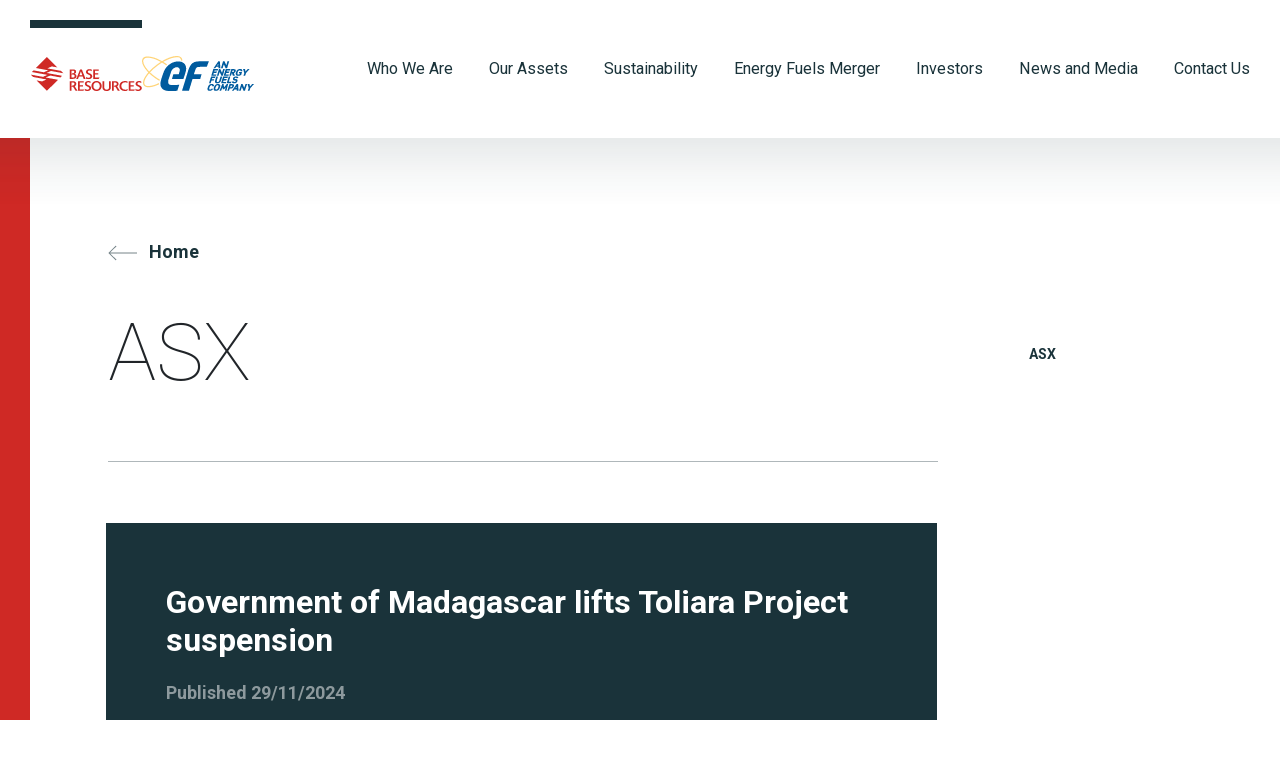

--- FILE ---
content_type: text/html; charset=UTF-8
request_url: https://baseresources.com.au/tag/asx/
body_size: 20592
content:
<!doctype html>
<html class="no-js" lang="en">
<head>
    <meta charset="utf-8">
    <meta http-equiv="x-ua-compatible" content="ie=edge">
    
    <meta name="viewport" content="width=device-width, initial-scale=1, shrink-to-fit=no">

            <meta name='robots' content='index, follow, max-image-preview:large, max-snippet:-1, max-video-preview:-1' />
	<style>img:is([sizes="auto" i], [sizes^="auto," i]) { contain-intrinsic-size: 3000px 1500px }</style>
	
	<!-- This site is optimized with the Yoast SEO plugin v25.9 - https://yoast.com/wordpress/plugins/seo/ -->
	<title>ASX Archives | Base Resources</title>
	<link rel="canonical" href="https://baseresources.com.au/tag/asx/" />
	<meta property="og:locale" content="en_US" />
	<meta property="og:type" content="article" />
	<meta property="og:title" content="ASX Archives | Base Resources" />
	<meta property="og:url" content="https://baseresources.com.au/tag/asx/" />
	<meta property="og:site_name" content="Base Resources" />
	<meta name="twitter:card" content="summary_large_image" />
	<script type="application/ld+json" class="yoast-schema-graph">{"@context":"https://schema.org","@graph":[{"@type":"CollectionPage","@id":"https://baseresources.com.au/tag/asx/","url":"https://baseresources.com.au/tag/asx/","name":"ASX Archives | Base Resources","isPartOf":{"@id":"https://baseresources.com.au/#website"},"breadcrumb":{"@id":"https://baseresources.com.au/tag/asx/#breadcrumb"},"inLanguage":"en-US"},{"@type":"BreadcrumbList","@id":"https://baseresources.com.au/tag/asx/#breadcrumb","itemListElement":[{"@type":"ListItem","position":1,"name":"Home","item":"https://baseresources.com.au/"},{"@type":"ListItem","position":2,"name":"ASX"}]},{"@type":"WebSite","@id":"https://baseresources.com.au/#website","url":"https://baseresources.com.au/","name":"Base Resources","description":"Mineral sands and rare earth developer and producer","publisher":{"@id":"https://baseresources.com.au/#organization"},"potentialAction":[{"@type":"SearchAction","target":{"@type":"EntryPoint","urlTemplate":"https://baseresources.com.au/?s={search_term_string}"},"query-input":{"@type":"PropertyValueSpecification","valueRequired":true,"valueName":"search_term_string"}}],"inLanguage":"en-US"},{"@type":"Organization","@id":"https://baseresources.com.au/#organization","name":"Base Resources","url":"https://baseresources.com.au/","logo":{"@type":"ImageObject","inLanguage":"en-US","@id":"https://baseresources.com.au/#/schema/logo/image/","url":"https://s3.ap-southeast-2.amazonaws.com/assets.baseresources.com.au/wp-content/uploads/2019/09/25061903/Facebook-Opengraph.jpg","contentUrl":"https://s3.ap-southeast-2.amazonaws.com/assets.baseresources.com.au/wp-content/uploads/2019/09/25061903/Facebook-Opengraph.jpg","width":1200,"height":628,"caption":"Base Resources"},"image":{"@id":"https://baseresources.com.au/#/schema/logo/image/"}}]}</script>
	<!-- / Yoast SEO plugin. -->


<link rel='dns-prefetch' href='//maps.googleapis.com' />

<link rel="alternate" type="application/rss+xml" title="Base Resources &raquo; ASX Tag Feed" href="https://baseresources.com.au/tag/asx/feed/" />
<style id='wp-emoji-styles-inline-css' type='text/css'>

	img.wp-smiley, img.emoji {
		display: inline !important;
		border: none !important;
		box-shadow: none !important;
		height: 1em !important;
		width: 1em !important;
		margin: 0 0.07em !important;
		vertical-align: -0.1em !important;
		background: none !important;
		padding: 0 !important;
	}
</style>
<link rel='stylesheet' id='wp-block-library-css' href='https://baseresources.com.au/wp/wp-includes/css/dist/block-library/style.min.css?ver=6.8.2' type='text/css' media='all' />
<style id='classic-theme-styles-inline-css' type='text/css'>
/*! This file is auto-generated */
.wp-block-button__link{color:#fff;background-color:#32373c;border-radius:9999px;box-shadow:none;text-decoration:none;padding:calc(.667em + 2px) calc(1.333em + 2px);font-size:1.125em}.wp-block-file__button{background:#32373c;color:#fff;text-decoration:none}
</style>
<style id='global-styles-inline-css' type='text/css'>
:root{--wp--preset--aspect-ratio--square: 1;--wp--preset--aspect-ratio--4-3: 4/3;--wp--preset--aspect-ratio--3-4: 3/4;--wp--preset--aspect-ratio--3-2: 3/2;--wp--preset--aspect-ratio--2-3: 2/3;--wp--preset--aspect-ratio--16-9: 16/9;--wp--preset--aspect-ratio--9-16: 9/16;--wp--preset--color--black: #000000;--wp--preset--color--cyan-bluish-gray: #abb8c3;--wp--preset--color--white: #ffffff;--wp--preset--color--pale-pink: #f78da7;--wp--preset--color--vivid-red: #cf2e2e;--wp--preset--color--luminous-vivid-orange: #ff6900;--wp--preset--color--luminous-vivid-amber: #fcb900;--wp--preset--color--light-green-cyan: #7bdcb5;--wp--preset--color--vivid-green-cyan: #00d084;--wp--preset--color--pale-cyan-blue: #8ed1fc;--wp--preset--color--vivid-cyan-blue: #0693e3;--wp--preset--color--vivid-purple: #9b51e0;--wp--preset--gradient--vivid-cyan-blue-to-vivid-purple: linear-gradient(135deg,rgba(6,147,227,1) 0%,rgb(155,81,224) 100%);--wp--preset--gradient--light-green-cyan-to-vivid-green-cyan: linear-gradient(135deg,rgb(122,220,180) 0%,rgb(0,208,130) 100%);--wp--preset--gradient--luminous-vivid-amber-to-luminous-vivid-orange: linear-gradient(135deg,rgba(252,185,0,1) 0%,rgba(255,105,0,1) 100%);--wp--preset--gradient--luminous-vivid-orange-to-vivid-red: linear-gradient(135deg,rgba(255,105,0,1) 0%,rgb(207,46,46) 100%);--wp--preset--gradient--very-light-gray-to-cyan-bluish-gray: linear-gradient(135deg,rgb(238,238,238) 0%,rgb(169,184,195) 100%);--wp--preset--gradient--cool-to-warm-spectrum: linear-gradient(135deg,rgb(74,234,220) 0%,rgb(151,120,209) 20%,rgb(207,42,186) 40%,rgb(238,44,130) 60%,rgb(251,105,98) 80%,rgb(254,248,76) 100%);--wp--preset--gradient--blush-light-purple: linear-gradient(135deg,rgb(255,206,236) 0%,rgb(152,150,240) 100%);--wp--preset--gradient--blush-bordeaux: linear-gradient(135deg,rgb(254,205,165) 0%,rgb(254,45,45) 50%,rgb(107,0,62) 100%);--wp--preset--gradient--luminous-dusk: linear-gradient(135deg,rgb(255,203,112) 0%,rgb(199,81,192) 50%,rgb(65,88,208) 100%);--wp--preset--gradient--pale-ocean: linear-gradient(135deg,rgb(255,245,203) 0%,rgb(182,227,212) 50%,rgb(51,167,181) 100%);--wp--preset--gradient--electric-grass: linear-gradient(135deg,rgb(202,248,128) 0%,rgb(113,206,126) 100%);--wp--preset--gradient--midnight: linear-gradient(135deg,rgb(2,3,129) 0%,rgb(40,116,252) 100%);--wp--preset--font-size--small: 13px;--wp--preset--font-size--medium: 20px;--wp--preset--font-size--large: 36px;--wp--preset--font-size--x-large: 42px;--wp--preset--spacing--20: 0.44rem;--wp--preset--spacing--30: 0.67rem;--wp--preset--spacing--40: 1rem;--wp--preset--spacing--50: 1.5rem;--wp--preset--spacing--60: 2.25rem;--wp--preset--spacing--70: 3.38rem;--wp--preset--spacing--80: 5.06rem;--wp--preset--shadow--natural: 6px 6px 9px rgba(0, 0, 0, 0.2);--wp--preset--shadow--deep: 12px 12px 50px rgba(0, 0, 0, 0.4);--wp--preset--shadow--sharp: 6px 6px 0px rgba(0, 0, 0, 0.2);--wp--preset--shadow--outlined: 6px 6px 0px -3px rgba(255, 255, 255, 1), 6px 6px rgba(0, 0, 0, 1);--wp--preset--shadow--crisp: 6px 6px 0px rgba(0, 0, 0, 1);}:where(.is-layout-flex){gap: 0.5em;}:where(.is-layout-grid){gap: 0.5em;}body .is-layout-flex{display: flex;}.is-layout-flex{flex-wrap: wrap;align-items: center;}.is-layout-flex > :is(*, div){margin: 0;}body .is-layout-grid{display: grid;}.is-layout-grid > :is(*, div){margin: 0;}:where(.wp-block-columns.is-layout-flex){gap: 2em;}:where(.wp-block-columns.is-layout-grid){gap: 2em;}:where(.wp-block-post-template.is-layout-flex){gap: 1.25em;}:where(.wp-block-post-template.is-layout-grid){gap: 1.25em;}.has-black-color{color: var(--wp--preset--color--black) !important;}.has-cyan-bluish-gray-color{color: var(--wp--preset--color--cyan-bluish-gray) !important;}.has-white-color{color: var(--wp--preset--color--white) !important;}.has-pale-pink-color{color: var(--wp--preset--color--pale-pink) !important;}.has-vivid-red-color{color: var(--wp--preset--color--vivid-red) !important;}.has-luminous-vivid-orange-color{color: var(--wp--preset--color--luminous-vivid-orange) !important;}.has-luminous-vivid-amber-color{color: var(--wp--preset--color--luminous-vivid-amber) !important;}.has-light-green-cyan-color{color: var(--wp--preset--color--light-green-cyan) !important;}.has-vivid-green-cyan-color{color: var(--wp--preset--color--vivid-green-cyan) !important;}.has-pale-cyan-blue-color{color: var(--wp--preset--color--pale-cyan-blue) !important;}.has-vivid-cyan-blue-color{color: var(--wp--preset--color--vivid-cyan-blue) !important;}.has-vivid-purple-color{color: var(--wp--preset--color--vivid-purple) !important;}.has-black-background-color{background-color: var(--wp--preset--color--black) !important;}.has-cyan-bluish-gray-background-color{background-color: var(--wp--preset--color--cyan-bluish-gray) !important;}.has-white-background-color{background-color: var(--wp--preset--color--white) !important;}.has-pale-pink-background-color{background-color: var(--wp--preset--color--pale-pink) !important;}.has-vivid-red-background-color{background-color: var(--wp--preset--color--vivid-red) !important;}.has-luminous-vivid-orange-background-color{background-color: var(--wp--preset--color--luminous-vivid-orange) !important;}.has-luminous-vivid-amber-background-color{background-color: var(--wp--preset--color--luminous-vivid-amber) !important;}.has-light-green-cyan-background-color{background-color: var(--wp--preset--color--light-green-cyan) !important;}.has-vivid-green-cyan-background-color{background-color: var(--wp--preset--color--vivid-green-cyan) !important;}.has-pale-cyan-blue-background-color{background-color: var(--wp--preset--color--pale-cyan-blue) !important;}.has-vivid-cyan-blue-background-color{background-color: var(--wp--preset--color--vivid-cyan-blue) !important;}.has-vivid-purple-background-color{background-color: var(--wp--preset--color--vivid-purple) !important;}.has-black-border-color{border-color: var(--wp--preset--color--black) !important;}.has-cyan-bluish-gray-border-color{border-color: var(--wp--preset--color--cyan-bluish-gray) !important;}.has-white-border-color{border-color: var(--wp--preset--color--white) !important;}.has-pale-pink-border-color{border-color: var(--wp--preset--color--pale-pink) !important;}.has-vivid-red-border-color{border-color: var(--wp--preset--color--vivid-red) !important;}.has-luminous-vivid-orange-border-color{border-color: var(--wp--preset--color--luminous-vivid-orange) !important;}.has-luminous-vivid-amber-border-color{border-color: var(--wp--preset--color--luminous-vivid-amber) !important;}.has-light-green-cyan-border-color{border-color: var(--wp--preset--color--light-green-cyan) !important;}.has-vivid-green-cyan-border-color{border-color: var(--wp--preset--color--vivid-green-cyan) !important;}.has-pale-cyan-blue-border-color{border-color: var(--wp--preset--color--pale-cyan-blue) !important;}.has-vivid-cyan-blue-border-color{border-color: var(--wp--preset--color--vivid-cyan-blue) !important;}.has-vivid-purple-border-color{border-color: var(--wp--preset--color--vivid-purple) !important;}.has-vivid-cyan-blue-to-vivid-purple-gradient-background{background: var(--wp--preset--gradient--vivid-cyan-blue-to-vivid-purple) !important;}.has-light-green-cyan-to-vivid-green-cyan-gradient-background{background: var(--wp--preset--gradient--light-green-cyan-to-vivid-green-cyan) !important;}.has-luminous-vivid-amber-to-luminous-vivid-orange-gradient-background{background: var(--wp--preset--gradient--luminous-vivid-amber-to-luminous-vivid-orange) !important;}.has-luminous-vivid-orange-to-vivid-red-gradient-background{background: var(--wp--preset--gradient--luminous-vivid-orange-to-vivid-red) !important;}.has-very-light-gray-to-cyan-bluish-gray-gradient-background{background: var(--wp--preset--gradient--very-light-gray-to-cyan-bluish-gray) !important;}.has-cool-to-warm-spectrum-gradient-background{background: var(--wp--preset--gradient--cool-to-warm-spectrum) !important;}.has-blush-light-purple-gradient-background{background: var(--wp--preset--gradient--blush-light-purple) !important;}.has-blush-bordeaux-gradient-background{background: var(--wp--preset--gradient--blush-bordeaux) !important;}.has-luminous-dusk-gradient-background{background: var(--wp--preset--gradient--luminous-dusk) !important;}.has-pale-ocean-gradient-background{background: var(--wp--preset--gradient--pale-ocean) !important;}.has-electric-grass-gradient-background{background: var(--wp--preset--gradient--electric-grass) !important;}.has-midnight-gradient-background{background: var(--wp--preset--gradient--midnight) !important;}.has-small-font-size{font-size: var(--wp--preset--font-size--small) !important;}.has-medium-font-size{font-size: var(--wp--preset--font-size--medium) !important;}.has-large-font-size{font-size: var(--wp--preset--font-size--large) !important;}.has-x-large-font-size{font-size: var(--wp--preset--font-size--x-large) !important;}
:where(.wp-block-post-template.is-layout-flex){gap: 1.25em;}:where(.wp-block-post-template.is-layout-grid){gap: 1.25em;}
:where(.wp-block-columns.is-layout-flex){gap: 2em;}:where(.wp-block-columns.is-layout-grid){gap: 2em;}
:root :where(.wp-block-pullquote){font-size: 1.5em;line-height: 1.6;}
</style>
<link rel='stylesheet' id='jb_styles-css' href='https://baseresources.com.au/app/themes/base-resources/dist/css/main.css?ver=1760605942' type='text/css' media='all' />
<style id='rocket-lazyload-inline-css' type='text/css'>
.rll-youtube-player{position:relative;padding-bottom:56.23%;height:0;overflow:hidden;max-width:100%;}.rll-youtube-player:focus-within{outline: 2px solid currentColor;outline-offset: 5px;}.rll-youtube-player iframe{position:absolute;top:0;left:0;width:100%;height:100%;z-index:100;background:0 0}.rll-youtube-player img{bottom:0;display:block;left:0;margin:auto;max-width:100%;width:100%;position:absolute;right:0;top:0;border:none;height:auto;-webkit-transition:.4s all;-moz-transition:.4s all;transition:.4s all}.rll-youtube-player img:hover{-webkit-filter:brightness(75%)}.rll-youtube-player .play{height:100%;width:100%;left:0;top:0;position:absolute;background:url(https://baseresources.com.au/app/plugins/wp-rocket/assets/img/youtube.png) no-repeat center;background-color: transparent !important;cursor:pointer;border:none;}
</style>
<script type="text/javascript" src="https://baseresources.com.au/app/themes/base-resources/dist/js/manifest.js?ver=1760605942" id="jb_manifest-js"></script>
<script type="text/javascript" src="https://baseresources.com.au/wp/wp-includes/js/jquery/jquery.min.js?ver=3.7.1" id="jquery-core-js"></script>
<script type="text/javascript" src="https://baseresources.com.au/wp/wp-includes/js/jquery/jquery-migrate.min.js?ver=3.4.1" id="jquery-migrate-js"></script>
<script type="text/javascript" src="https://baseresources.com.au/app/themes/base-resources/dist/js/modernizr.js?ver=1760605942" id="jb_modernizr-js"></script>
<script type="text/javascript" src="https://maps.googleapis.com/maps/api/js?key=AIzaSyAtQMgYLJMR0drjYw2wMp_Bd8UQIvChyzU&amp;ver=1760605942" id="google_maps-js"></script>
<link rel="EditURI" type="application/rsd+xml" title="RSD" href="https://baseresources.com.au/wp/xmlrpc.php?rsd" />
<link rel="apple-touch-icon" sizes="180x180" href="/app/uploads/fbrfg/apple-touch-icon.png?v=ngJOy0M2J9">
<link rel="icon" type="image/png" sizes="32x32" href="/app/uploads/fbrfg/favicon-32x32.png?v=ngJOy0M2J9">
<link rel="icon" type="image/png" sizes="16x16" href="/app/uploads/fbrfg/favicon-16x16.png?v=ngJOy0M2J9">
<link rel="manifest" href="/app/uploads/fbrfg/site.webmanifest?v=ngJOy0M2J9">
<link rel="mask-icon" href="/app/uploads/fbrfg/safari-pinned-tab.svg?v=ngJOy0M2J9" color="#cf2925">
<link rel="shortcut icon" href="/app/uploads/fbrfg/favicon.ico?v=ngJOy0M2J9">
<meta name="msapplication-TileColor" content="#ffffff">
<meta name="msapplication-config" content="/app/uploads/fbrfg/browserconfig.xml?v=ngJOy0M2J9">
<meta name="theme-color" content="#ffffff">		<style type="text/css" id="wp-custom-css">
			.footer-base__social-media__link:hover {
	background-color: white;
}

.footer-base__social-media__link svg:hover {
	background-color: unset;
}

.faq__heading {
    padding-top: 0px;
}

.faq__description {
    padding-bottom: 40px;
		font-weight: 300;
}

.faq .accordion__content p {
    font-weight: 300;
}

@media (min-width: 62em) {
    .archive-listing__posts {
        min-height: unset;
    }
}
		</style>
		<noscript><style id="rocket-lazyload-nojs-css">.rll-youtube-player, [data-lazy-src]{display:none !important;}</style></noscript>
                    <!-- Google Tag Manager -->
        <script>(function(w,d,s,l,i){w[l]=w[l]||[];w[l].push({'gtm.start':
                    new Date().getTime(),event:'gtm.js'});var f=d.getElementsByTagName(s)[0],
                j=d.createElement(s),dl=l!='dataLayer'?'&l='+l:'';j.async=true;j.src=
                'https://www.googletagmanager.com/gtm.js?id='+i+dl;f.parentNode.insertBefore(j,f);
            })(window,document,'script','dataLayer','GTM-PS4H92V');</script>
        <!-- End Google Tag Manager -->
    <meta name="generator" content="WP Rocket 3.19.1.2" data-wpr-features="wpr_lazyload_images wpr_lazyload_iframes wpr_desktop" /></head>
<body class="archive tag tag-asx tag-33 wp-theme-base-resources base-resources">
                <!-- Google Tag Manager (noscript) -->
        <noscript><iframe src="https://www.googletagmanager.com/ns.html?id=GTM-PS4H92V"
                          height="0" width="0" style="display:none;visibility:hidden"></iframe></noscript>
        <!-- End Google Tag Manager (noscript) -->
        <nav class="keyboard-nav">
        <a href="#content">Skip to Content</a>
        <a href="#main-content">Skip to Main Content</a>
        <a href="#main-nav">Skip to Navigation</a>
            </nav>
    <!--[if lte IE 11]>
        <p class="browserupgrade">You are using an <strong>outdated</strong> browser. Please <a href="https://browsehappy.com/">upgrade your browser</a> to improve your experience and security.</p>
    <![endif]-->
            	
<header data-rocket-location-hash="d16fe94c678398acfccbd87fb3643f0d" class="header header--minimal flex flex-dir-column justify-center">
	<div data-rocket-location-hash="6005da2017e5fd3302f88d75d9af55c2" class="container">
		<div data-rocket-location-hash="8cf8b233c168af269a213b6e05d249f9" class="row">
			<div class="col xs-6 sm-4 md-2 header__logo-wrapper">
				<a href="https://baseresources.com.au" class="text-hide block header__logo-link">
					<span class="header__logo logo-red"><?xml version="1.0" encoding="utf-8"?>
<svg width="158" height="48" viewBox="0 0 158 48" fill="none" xmlns="http://www.w3.org/2000/svg">
    <path d="M8.19759 15.5557L23.8608 0L38.7007 14.7414L30.7863 13.2771L24.4416 16.045L43.575 19.5834L46.9458 22.9319L29.6431 19.7295L23.2984 22.4974L45.1814 26.547L42.8545 28.8584L28.4043 26.1855L22.0596 28.9497L39.5094 32.1777L23.8608 47.7261L9.05409 33.0212L16.9574 34.4819L23.2984 31.714L4.17977 28.1792L0.786865 24.8088L18.1962 28.0295L24.5372 25.2616L2.52559 21.1901L4.85615 18.8787L19.435 21.5735L25.7797 18.8056L8.19759 15.5557Z"/>
    <path d="M78.9046 28.1464L78.9082 28.1488V30.4688L78.9428 30.4816C79.572 30.7153 81.0025 31.2466 82.7129 31.2466C83.2863 31.2466 86.1388 31.1699 87.3593 28.9278C87.5136 28.643 87.8004 28.0186 87.8004 27.1422C87.8004 25.32 86.5175 24.0822 84.7787 23.3811L83.8046 22.983L83.7937 22.9786C82.8574 22.5993 81.5843 22.0836 81.5843 20.8359C81.5843 19.4483 82.9224 18.9736 83.8965 18.9736C85.5433 18.9736 86.613 19.7331 87.1093 20.1129V17.8526C86.5542 17.6079 85.389 17.1515 83.7826 17.1515C80.4926 17.1515 78.9818 19.1635 78.9818 21.0623C78.9818 21.9935 79.3273 23.6294 82.099 24.7687L82.9408 25.1082C84.0105 25.5428 85.139 26.0577 85.139 27.3102C85.139 28.1464 84.5067 29.3806 82.5364 29.3806C80.7989 29.3806 79.4891 28.5272 78.9234 28.1586L78.9082 28.1488V28.1464H78.9046Z"/>
    <path fill-rule="evenodd" clip-rule="evenodd" d="M65.0242 20.7957C65.0242 22.6398 63.6861 23.4943 62.6164 23.7973C64.2632 24.0602 65.5425 25.2397 65.5425 27.029C65.5425 27.3868 65.4469 28.2632 64.9507 29.0227C63.7817 30.7901 61.6607 30.9033 60.8189 30.9033H56.1137V17.4911H60.9696C61.4475 17.4911 63.4766 17.6043 64.4323 18.8969C65.0058 19.6747 65.0242 20.5292 65.0242 20.7957ZM60.0543 19.3315H58.5471V24.4765L59.5801 23.0342H59.9403C61.3556 23.0342 62.598 22.3513 62.598 21.0404C62.598 19.5031 61.1828 19.3315 60.0543 19.3315ZM59.7124 29.0775C60.6865 29.0775 61.7562 29.0775 62.5025 28.223C62.962 27.6899 63.0171 27.0838 63.0208 26.8355C63.0208 26.2074 62.7341 25.7911 62.5797 25.6195C61.8371 24.7468 60.591 24.7102 59.5801 24.7102H58.5471V29.0775H59.7124Z" fill="white"/>
    <path fill-rule="evenodd" clip-rule="evenodd" d="M70.6962 17.4911H73.1443L78.4046 30.9033H75.6697L74.4272 27.5767H69.053L67.7738 30.9033H65.2484L70.6962 17.4911ZM71.8026 20.2626L69.6632 25.9043H73.8317L71.8026 20.2626Z"/>
    <path d="M89.2266 17.4911V30.8997H96.9131L98.0232 28.9826H91.7336V24.8599H96.3984V22.9611H91.7336V19.3899H97.1447V17.4911H89.2266Z"/>
    <path fill-rule="evenodd" clip-rule="evenodd" d="M64.2412 47.6567L60.6645 41.8434C60.2234 41.8836 59.7639 41.8982 59.3081 41.8982H58.5986V47.6531H56.11V34.2409H61.0247C61.543 34.2409 63.5281 34.2956 64.6014 35.8001C65.2116 36.6545 65.2521 37.5674 65.2521 37.929C65.2521 38.5753 65.0425 40.3426 63.109 41.292L67.0496 47.6567H64.2412ZM59.672 40.171C59.7002 40.171 59.7408 40.1735 59.7922 40.1766C59.8813 40.1819 60.003 40.1893 60.1498 40.1893C60.8777 40.1893 62.712 39.9446 62.712 38.0823C62.712 37.8742 62.6936 37.3812 62.3701 36.9029C61.8151 36.1068 60.8189 36.0666 59.9587 36.0666H58.6023V41.6718L59.672 40.171Z"/>
    <path d="M67.7554 47.6567V34.2445H75.6734V36.1433H70.2624V39.7146H74.9272V41.6134H70.2624V45.736H76.552L75.4418 47.6567H67.7554Z"/>
    <path d="M77.3202 44.8998L77.3309 44.9068C77.8885 45.2724 79.2025 46.134 80.9521 46.134C82.9224 46.134 83.551 44.8998 83.551 44.0636C83.551 42.8111 82.4225 42.2999 81.3528 41.8617L80.511 41.5221C77.7393 40.3828 77.3937 38.7469 77.3937 37.8158C77.3937 35.9169 78.9046 33.9049 82.1945 33.9049C83.8009 33.9049 84.9699 34.3614 85.5213 34.606V36.8663C85.025 36.4866 83.9553 35.727 82.3085 35.727C81.3307 35.727 79.9926 36.2018 79.9926 37.5894C79.9926 38.835 81.2616 39.3511 82.1939 39.7302L82.2092 39.7365L83.1834 40.1345C84.9221 40.8393 86.205 42.0735 86.205 43.8956C86.205 44.7684 85.9183 45.3964 85.7676 45.6813C84.5435 47.9233 81.6946 48 81.1212 48C79.4108 48 77.9803 47.4687 77.3511 47.235L77.3166 47.2222V44.8998H77.3202Z"/>
    <path fill-rule="evenodd" clip-rule="evenodd" d="M86.7491 40.9853C86.7491 44.9582 89.5428 47.9964 93.998 47.9964C98.4349 47.9964 101.111 44.7318 101.111 40.8867C101.111 37.0307 98.2805 33.8976 93.9208 33.8976C89.4435 33.8976 86.7491 37.2059 86.7491 40.9853ZM89.4251 40.9488C89.4251 37.9874 91.2999 35.7636 93.9392 35.7636C96.5197 35.7636 98.4349 37.9107 98.4312 40.9671C98.4312 43.4538 96.902 46.0756 93.976 46.0756C91.1455 46.0756 89.4251 43.7605 89.4251 40.9488Z"/>
    <path d="M114.065 42.7527C114.065 47.8065 109.437 47.9964 108.158 47.9964C105.327 47.9964 102.269 46.8169 102.269 42.8476V34.2409H104.794V42.5226C104.794 44.2717 105.405 46.1304 108.198 46.1304C110.874 46.1304 111.565 44.3265 111.565 42.4277V34.2409H114.069V42.7527H114.065Z"/>
    <path fill-rule="evenodd" clip-rule="evenodd" d="M120.373 41.8434L123.95 47.6567H126.762L122.821 41.292C124.751 40.3426 124.964 38.5753 124.964 37.929C124.964 37.5674 124.924 36.6545 124.314 35.8001C123.24 34.2956 121.252 34.2409 120.737 34.2409H115.822V47.6531H118.307V41.8982H119.017C119.472 41.8982 119.932 41.8836 120.373 41.8434ZM119.428 40.1724L119.411 40.1717C119.4 40.1713 119.39 40.171 119.38 40.171L118.314 41.6718V36.0666H119.671C120.531 36.0666 121.524 36.1068 122.079 36.9029C122.402 37.3812 122.421 37.8742 122.421 38.0823C122.421 39.9446 120.586 40.1893 119.858 40.1893C119.714 40.1893 119.592 40.182 119.502 40.1766L119.47 40.1747C119.455 40.1738 119.441 40.173 119.428 40.1724Z"/>
    <path d="M137.683 36.8481L137.679 36.8457V34.5476C136.169 33.9195 134.43 33.9013 133.893 33.9013C130.339 33.9013 128.423 35.5919 127.563 36.7312C126.262 38.4219 126.166 40.3207 126.166 41.0437C126.166 43.0594 126.968 44.9947 128.574 46.2874C130.622 47.9598 133.165 47.9964 134.007 47.9964C135.444 47.9964 136.455 47.7663 137.029 47.6166L138.312 45.4512C136.573 46.0391 135.349 46.1523 134.544 46.1523C130.971 46.1523 128.828 43.8737 128.828 40.8721C128.828 37.7792 131.14 35.7453 134.125 35.7453C135.951 35.7453 136.905 36.353 137.646 36.8247L137.679 36.8457V36.8481H137.683Z"/>
    <path d="M139.33 47.6567V34.2445H147.244V36.1433H141.833V39.7146H146.498V41.6134H141.833V45.736H148.123L147.016 47.6567H139.33Z"/>
    <path d="M148.891 44.8998L148.895 44.9022V47.2222L148.929 47.235C149.559 47.4687 150.989 48 152.699 48C153.273 48 156.125 47.9233 157.346 45.6813C157.5 45.3964 157.787 44.7684 157.787 43.8956C157.787 42.0735 156.504 40.8393 154.765 40.1345L153.791 39.7365L153.788 39.7352C152.847 39.3556 151.571 38.8405 151.571 37.5894C151.571 36.2018 152.909 35.727 153.883 35.727C155.526 35.727 156.6 36.4866 157.096 36.8663V34.606C156.544 34.3614 155.375 33.9049 153.769 33.9049C150.479 33.9049 148.968 35.9169 148.968 37.8158C148.968 38.7469 149.314 40.3828 152.085 41.5221L152.927 41.8617C153.997 42.2999 155.125 42.8111 155.125 44.0636C155.125 44.8998 154.493 46.134 152.523 46.134C150.785 46.134 149.481 45.284 148.913 44.9142L148.895 44.9022V44.8998H148.891Z"/>
</svg>
</span>
				</a>
				<a href="https://www.energyfuels.com/" target="_blank" class="text-hide block header__logo-link-other">
					<span class="header__logo">
						<svg xmlns="http://www.w3.org/2000/svg" version="1.1" viewBox="0 0 1080 336.6">
  <defs>
    <style>
      .cls-1 {
        fill: #ffd478;
      }

      .cls-2 {
        fill: #005b9e;
      }
    </style>
  </defs>
  <!-- Generator: Adobe Illustrator 28.6.0, SVG Export Plug-In . SVG Version: 1.2.0 Build 709)  -->
  <g>
    <g id="Layer_1">
      <g>
        <g>
          <path class="cls-2" d="M624.6,104.3l20.4-53s-63.5-.1-72.3-.1-4.8,0-7.4,0c-22.6,0-57.2.8-76.3,16.4-27.2,22.2-33.8,45.1-42.2,69l-61.2,198.6,67.1-.6,34.5-114.3,74.4.6,12.9-45.5-73.6-.8,13.7-41.5c7.5-22.7,13.1-26.6,37.5-28.2,8.3-.6,17.4-.7,29.2-.7s25.3.1,43.4.2"/>
          <path class="cls-1" d="M164.8,259.4c-38.7,18.9-74.3,29.3-100.7,29.3s-30.5-4.7-37-13.6c-11-15.2-4.4-43.5,18.1-77.4,5.1-7.6,10.9-15.5,17.4-23.4l6.5-8,7.6,7c15.8,14.5,33.3,28.4,52.1,41.3,12.9,8.9,26.3,17.2,39.6,24.7,1-4.3,2-8.4,3-12.3-11.5-6.4-22.2-13.2-35.7-22.5-18.5-12.7-35.7-26.4-51.1-40.6l-7.4-6.7,7-7.2c20.2-20.9,44.6-42,70.7-60.9,11-7.9,22.1-15.4,33.2-22.4l5.1-3.2,5.1,3.2c7.5,4.6,15,9.5,22.4,14.6,4.6,3.2,8.8,6.1,13.1,9.3,1.4-1.4,2.7-2.8,4.1-4.2l.2-.2.2-.2c1.4-1.2,2.7-2.4,3.9-3.6.1-.1.3-.2.4-.4-5-3.7-10-7.3-15.1-10.8-2.9-2-5.8-4-8.8-6l-13.7-9,14.5-7.7c44.4-23.5,85.4-36.5,115.3-36.5s29.9,4.6,36.5,13.6c3.2,4.4,4.9,10.1,5.1,16.8,4.3,1,8.4,2.3,12.3,3.9.3-7.3-.8-14-3.2-19.9-.7-.9-1-1.7-1.1-2.5-.9-1.9-2-3.7-3.2-5.4-8.9-12.2-25.1-18.6-47-18.6-36,0-84.4,16.6-136.4,46.7l-4.8,2.8-4.9-2.7C140,19.6,93.6,4.7,57.7,4.7S16.2,11.6,7.1,24.8c-18.5,26.9-.3,75.4,47.6,126.7l5.9,6.3-5.5,6.6c-7.5,9-14.2,18-20,26.6-25.9,39-32.2,71.4-17.9,91.3,9,12.4,24.4,18.6,46.1,18.6s50.1-6.7,81.3-19.3c5.2-2.3,7.7-3.6,8.8-3.7,3.8-1.6,7.5-3.3,11.2-5-.2-4.4-.2-8.9.3-13.5M17.2,31.8c6.9-10,20.8-15.2,40.4-15.2,29.3,0,68,11.5,109,32.3l14.8,7.6-13.8,9.2c-6.6,4.4-13.3,9-19.7,13.7-26.9,19.5-51.2,40.4-72.1,62l-7.2,7.4-7-7.6C19.4,95.3,2.3,53.4,17.2,31.8Z"/>
          <path class="cls-2" d="M406.9,198c4.2-12.7,13.9-42.6,17.1-57,9.8-47.8-15.2-82.6-61.1-88.3-4.1-.8-5.3-1-7.3-1s-4.6.2-11.5.3c-29.4,1.2-59,13-83.3,31.6h0c-5,3.3-9,7.6-13.9,12-13.5,13-24.7,28.4-32.4,45.3-6.1,13.6-27.3,74.8-30.5,88.2-1.5,5.9-2.9,11.7-4.3,17.6-12.7,51.7,20.6,89.6,76.1,89.6s24.5.2,37,.2c20.3,0,39.3-.5,47.8-3.2l19.5-58c-14.7,3.2-31.9,4.2-48.3,4.2s-24.8-.6-35-1.4c-30.1-2.3-27.4-35.5-19.6-57.4h.3l19.6-57.1c2.4-8,5.5-17.7,6.9-20.8,7.7-19.4,33.2-35.7,52-35.7s33.3,16.3,28,35.7c-1.3,5.6-3.8,11.3-9.1,32.4h-52.9l-12.7,45.5h110.1l7.6-22.9"/>
        </g>
        <g>
          <g>
            <path class="cls-2" d="M738.7,117.6l-1-13.4h-22l-9.1,13.4h-16.6l45.7-66.4h14.8l5.7,66.4h-17.4ZM735.7,76.6c0-.4,0-.8,0-1.3s.1-1,.1-1.5c-.3.5-.6,1-.9,1.5-.3.5-.6,1-.9,1.3l-9.5,14.3h12l-.9-14.3Z"/>
            <path class="cls-2" d="M820.6,117.6h-14.4l-17.6-38.7c0,.6,0,1.2,0,1.8,0,.6-.2,1.3-.4,1.9l-10.5,34.9h-16.3l20-66.4h14.2l17.8,38.7c0-.7,0-1.4,0-2.1,0-.6.2-1.4.5-2.3l10.3-34.4h16.3l-20,66.4Z"/>
          </g>
          <g>
            <path class="cls-2" d="M729.8,139.1h-30.4l-3.3,11h27.7l-8.1,13.2h-24.1c0,.3.1.6,0,.8,0,.2,0,.5-.2.9l-3.5,11.8h30.4l-3.9,13.1h-46.3l19.2-63.7h46.3l-3.9,13.1Z"/>
            <path class="cls-2" d="M779.3,189.7h-13.8l-16.9-37.1c0,.6,0,1.2,0,1.8,0,.6-.2,1.2-.4,1.9l-10.1,33.5h-15.6l19.2-63.7h13.6l17.1,37.1c0-.7,0-1.4,0-2,0-.6.2-1.3.5-2.2l9.9-33h15.6l-19.2,63.7Z"/>
            <path class="cls-2" d="M849.7,139.1h-30.4l-3.3,11h27.7l-8.1,13.2h-24.1c0,.3.1.6,0,.8,0,.2,0,.5-.2.9l-3.5,11.8h30.4l-3.9,13.1h-46.3l19.2-63.7h46.3l-3.9,13.1Z"/>
            <path class="cls-2" d="M904.9,142.5c-.2,1.2-.5,2.5-.9,3.8-2.6,9-8.5,14.9-17.6,17.9l9,25.5h-18.9l-7.5-21.2c-.3-.8-.4-1.5-.3-2.3h-3.5l-7,23.5h-15.9l19.2-63.7h23.2c7.9,0,13.4,1.4,16.6,4.3,3.2,2.9,4.4,6.9,3.6,12.1ZM888.1,144.6c.3-1.8,0-3.3-1.1-4.4-1-1.1-3-1.7-6.1-1.7h-7.3l-4.6,15.4h7.3c3.7,0,6.3-.7,8-2.2,1.7-1.5,2.8-3.3,3.4-5.4.1-.3.2-.6.2-.8v-.8Z"/>
            <path class="cls-2" d="M966.8,145.4l-.2,1.1c0,.4-.1.7-.3,1.1h-14.8c.2-1.4.3-2.7.1-3.9-.1-1.2-.5-2.2-1.2-3-.6-.9-1.5-1.5-2.7-2-1.2-.5-2.7-.7-4.6-.7-2.7,0-5.1.3-7.1,1-2,.6-3.9,1.7-5.5,3.3-1.6,1.5-3.1,3.6-4.4,6.1-1.3,2.6-2.5,5.8-3.6,9.6-.5,1.5-.9,2.9-1.2,4.2-.3,1.3-.6,2.5-.8,3.7-.7,4.6-.2,7.8,1.5,9.5,1.7,1.7,4.7,2.6,9.1,2.6s3.8-.3,5.8-.8c2-.6,3.7-1.2,5.2-2l2-6.7c.1-.3.2-.6.4-.8.2-.3.3-.5.5-.8h-10.2l.2-12.5h29.3l-8.2,27.3c-4.4,2.7-8.9,5-13.7,6.8-4.7,1.8-9.8,2.7-15.2,2.7-8.9,0-15.2-2.2-19-6.5-3.8-4.4-5-10.7-3.8-18.9.2-1.2.4-2.5.8-3.8.3-1.3.7-2.6,1.1-4,1.7-5.7,3.7-10.7,6-14.8,2.3-4.2,5.1-7.6,8.3-10.3,3.3-2.7,7-4.7,11.3-6.1,4.3-1.3,9.3-2,15.1-2s7.5.5,10.2,1.6c2.7,1.1,4.9,2.6,6.4,4.5,1.6,1.9,2.6,4.1,3.1,6.6.5,2.5.5,5.2,0,8Z"/>
            <path class="cls-2" d="M1002.6,164.2l-7.7,25.5h-16.1l7.7-25.5-11.4-38.2h18.2l5.1,21.9c.1.5.1,1,.1,1.5,0,.5,0,1.1,0,1.8.3-.6.5-1.2.8-1.7.2-.5.6-1,1-1.5l18.5-22h18.2l-34.2,38.2Z"/>
          </g>
          <g>
            <path class="cls-2" d="M693.3,289.8l-.2,1.1c0,.4-.2.8-.3,1.2h-14.7c.7-3.7.4-6.2-.9-7.8-1.3-1.5-3.7-2.3-7.4-2.3s-4.8.4-6.7,1.1c-1.9.8-3.5,2-5,3.6s-2.7,3.7-3.9,6.2c-1.2,2.5-2.3,5.5-3.5,9-.5,1.6-1,3.2-1.4,4.6-.4,1.4-.7,2.8-1,4.1-.7,3.7-.4,6.5.7,8.4,1.2,1.9,3.7,2.9,7.7,2.9s3.2-.2,4.7-.5c1.5-.4,3-1,4.4-1.8,1.4-.9,2.9-2,4.3-3.3,1.5-1.4,2.9-3,4.5-4.9l9.8,7.2c-1.8,2.4-3.7,4.6-5.8,6.6-2.1,2-4.5,3.8-7.1,5.3-2.6,1.5-5.5,2.6-8.6,3.5-3.1.9-6.6,1.3-10.5,1.3s-8.5-.7-11.5-2c-2.9-1.4-5.1-3.2-6.6-5.4-1.5-2.3-2.3-4.9-2.6-8-.2-3,0-6.2.6-9.6.2-1.4.6-2.7.9-4.1.4-1.4.8-2.8,1.2-4.1,1.7-5.4,3.8-10.1,6-14.3,2.3-4.2,5-7.6,8.1-10.4,3.1-2.8,6.7-4.9,10.9-6.4,4.2-1.4,9-2.2,14.6-2.2s7.4.5,10.1,1.6c2.7,1.1,4.8,2.6,6.3,4.5,1.5,1.9,2.5,4.2,2.9,6.7.4,2.6.4,5.3-.2,8.2Z"/>
            <path class="cls-2" d="M753.8,293.7c-.5,2.6-1.1,5.1-1.9,7.6-1.6,4.8-3.5,9.3-5.6,13.5-2.1,4.2-4.8,7.7-7.9,10.8-3.1,3-6.9,5.4-11.2,7.1-4.3,1.7-9.5,2.6-15.5,2.6s-8.8-.7-11.8-2.1c-3-1.4-5.2-3.2-6.7-5.5-1.5-2.3-2.3-5-2.5-8-.2-3,0-6.2.6-9.5.3-1.5.6-2.9,1-4.4.4-1.5.8-2.9,1.3-4.4,1.5-4.5,3.2-8.7,5.3-12.6,2.1-3.9,4.7-7.4,7.8-10.3,3.1-2.9,6.9-5.3,11.2-7,4.3-1.7,9.5-2.6,15.4-2.6s8.9.7,11.9,2.1c3,1.4,5.2,3.3,6.7,5.6,1.5,2.3,2.3,5,2.5,8,.2,3,0,6.1-.6,9.2ZM737.7,293.5c.8-4.1.5-7.1-.9-8.8-1.3-1.8-3.9-2.7-7.8-2.7s-4.6.3-6.4,1c-1.9.7-3.6,1.8-5.1,3.3-1.5,1.5-2.9,3.5-4.1,6-1.2,2.4-2.4,5.4-3.6,9-1.2,3.5-2,6.6-2.5,9.1-.8,4.4-.5,7.4.9,9.1,1.4,1.7,3.9,2.6,7.6,2.6s4.6-.4,6.4-1.1c1.9-.7,3.6-1.9,5.1-3.5,1.6-1.6,3-3.8,4.3-6.4,1.3-2.7,2.6-5.9,3.9-9.8.5-1.5.9-2.9,1.3-4.2.3-1.3.6-2.5.8-3.6Z"/>
            <path class="cls-2" d="M814.6,333.9h-15.2l7.3-29.7c.2-.9.5-1.8.9-2.7.4-.9.8-1.7,1.2-2.6l-17.4,22h-12.1l-3-22c-.2.8-.3,1.7-.6,2.6-.2.9-.5,1.8-.8,2.7l-12,29.7h-15.2l25.8-63.7h13.5l4.2,29.2c.1.7.1,1.4,0,2,0,.6-.2,1.5-.5,2.7.5-1.1.9-2,1.2-2.7.3-.6.8-1.3,1.4-2l23.3-29.2h13.5l-15.8,63.7Z"/>
            <path class="cls-2" d="M887.3,287.5c-.2,1.2-.5,2.4-.9,3.6-2.5,7.7-6.4,13.2-11.8,16.7-5.3,3.4-12.4,5.2-21.1,5.2h-8.4c.2.6.2,1.3,0,2v.4c0,0-6.1,18.5-6.1,18.5h-15.9l20.8-63.7h23.5c7.7,0,13.2,1.6,16.4,4.7,3.2,3.1,4.4,7.3,3.4,12.6ZM870.8,288.9c.4-2.2,0-3.8-1.2-4.8-1.2-1-3.2-1.5-6.2-1.5h-7.6l-5.9,17.8h7.6c3.4,0,6-.7,8-2.2,2-1.4,3.5-3.8,4.6-7.2.1-.4.2-.8.3-1.1,0-.4.2-.7.2-1.1Z"/>
            <path class="cls-2" d="M913.9,333.9l-.7-12.8h-21.1l-9,12.8h-15.9l45.4-63.7h14.2l3.8,63.7h-16.7ZM912.1,294.6c0-.4,0-.8,0-1.3s.1-1,.2-1.5c-.3.5-.6,1-.9,1.5-.3.5-.6.9-.9,1.3l-9.5,13.7h11.5l-.5-13.7Z"/>
            <path class="cls-2" d="M992.6,333.9h-13.8l-15.9-37.1c0,.6,0,1.2,0,1.8,0,.6-.2,1.2-.4,1.9l-11,33.5h-15.6l20.8-63.7h13.6l16.1,37.1c0-.7,0-1.4.1-2,0-.6.3-1.3.5-2.2l10.8-33h15.6l-20.8,63.7Z"/>
            <path class="cls-2" d="M1044.8,308.4l-8.4,25.5h-16.1l8.4-25.5-10.5-38.2h18.2l4.5,21.9c0,.5.1,1,0,1.5,0,.5,0,1.1-.1,1.8.3-.6.6-1.2.8-1.7.2-.5.6-1,1-1.5l19.1-22h18.2l-35.2,38.2Z"/>
          </g>
          <g>
            <path class="cls-2" d="M702.5,211.2h-24.9l-3.5,11.7h22.4l-3.9,12.9h-22.7c0,.3,0,.6,0,.8,0,.3,0,.5-.2.8l-7.3,24.4h-15.7l19.2-63.7h44.9l-8.1,13.1Z"/>
            <path class="cls-2" d="M762.2,235c-1.5,4.9-3.5,9.2-6,12.7-2.5,3.5-5.4,6.5-8.6,8.7-3.2,2.3-6.7,4-10.5,5.1-3.8,1.1-7.8,1.6-11.9,1.6s-6.9-.4-9.8-1.3c-2.9-.9-5.3-2.2-7.2-4-1.9-1.8-3.2-4.1-3.9-6.9-.7-2.8-.8-6.1-.2-9.9.1-.9.3-1.9.6-3,.2-1,.5-2.1.8-3.1l11.1-36.8h15.9l-11.1,36.8c-.3.9-.5,1.7-.7,2.5-.2.8-.3,1.5-.4,2.2-.6,3.8-.1,6.5,1.4,8,1.6,1.5,4,2.3,7.4,2.3s3.9-.3,5.6-.8c1.7-.5,3.2-1.3,4.6-2.5,1.4-1.2,2.6-2.7,3.8-4.6,1.1-1.9,2.1-4.3,3-7.1l11.1-36.8h16.1l-11.1,36.8Z"/>
            <path class="cls-2" d="M824.4,211.2h-30.4l-3.3,11h27.7l-8.1,13.2h-24.1c0,.3.1.6,0,.8,0,.2,0,.5-.2.9l-3.5,11.8h30.4l-3.9,13.1h-46.3l19.2-63.7h46.3l-3.9,13.1Z"/>
            <path class="cls-2" d="M858.1,261.8h-41.2l19.2-63.7h15.9l-15.1,49.9h25.3l-4.1,13.8Z"/>
            <path class="cls-2" d="M914.6,215.5c-.7-2.1-1.9-3.6-3.5-4.6-1.6-1-4-1.5-7.1-1.5s-5.9.5-7.6,1.5c-1.7,1-2.9,2.4-3.4,4.1,0,.2-.2.5-.2.7v.6c-.3,1.2-.1,2,.4,2.6.5.6,1.4,1,2.7,1.2,3.2.5,6.3,1.1,9.6,1.6,3.2.6,6.1,1.4,8.6,2.6,2.5,1.2,4.5,2.9,5.8,5,1.4,2.2,1.8,5.2,1.2,8.9-.2,1.2-.5,2.5-.9,3.9-1.1,3.7-2.7,6.8-4.7,9.4-2,2.6-4.4,4.8-7.2,6.5-2.8,1.7-5.9,2.9-9.4,3.8s-7.2,1.2-11.1,1.2-6.2-.4-8.8-1.2c-2.6-.8-4.7-1.9-6.5-3.3-1.8-1.4-3.2-3-4.3-4.8-1.1-1.8-1.8-3.8-2.2-5.8l14.4-6.1c.8,2.7,1.9,4.8,3.6,6.2,1.6,1.4,4.2,2.1,7.8,2.1s3.8-.2,5.3-.5c1.5-.4,2.7-.9,3.7-1.5,1-.6,1.8-1.4,2.3-2.3.6-.9,1-1.9,1.4-3,.1-.3.2-.6.2-.8v-.7c.3-1.4.1-2.4-.5-3.1-.7-.7-1.9-1.3-3.7-1.5-3-.5-6-1-9.1-1.5-3.1-.5-5.8-1.3-8.2-2.5-2.4-1.1-4.2-2.8-5.5-4.8-1.3-2.1-1.7-4.9-1.1-8.5.2-1.1.4-2.3.8-3.6,1.1-3.5,2.6-6.5,4.6-8.9,2-2.4,4.3-4.4,7-5.9,2.7-1.5,5.6-2.6,8.9-3.2,3.3-.6,6.7-1,10.3-1,6.2,0,11,1.2,14.4,3.5,3.4,2.4,5.7,5.4,6.8,9.1l-14.5,6.2Z"/>
          </g>
        </g>
      </g>
    </g>
  </g>
</svg>					</span>
				</a>
			</div>

			<div class="nav-block col xs-12 last-xs reset-sm sm-8 md-9 sm-offset-1">
				
				<div class="nav-block__row">
					<nav class="header__nav" id="main-nav">
						<ul class="nav">
            <li class="nav__item nav__item--0 menu-item menu-item-type-post_type menu-item-object-page menu-item-166 menu-item-has-children">
    <a href="https://baseresources.com.au/who-we-are/" class="nav__link">
        <span class="nav__title">Who We Are</span>
    </a>

            
        <div class="mega-menu">
    <div data-rocket-location-hash="f117ee89930d3a249ddbfc02370ddefa" class="container">
        <div class="row">
            <div class="col reset-sm lg-8 lg-offset-4 mega-menu__content-col">
                <div class="mega-menu__content-heading">
                    <button class="mega-menu__toggle"><svg width="9" height="16" viewBox="0 0 9 16" fill="none" xmlns="http://www.w3.org/2000/svg">
<path d="M7.46448 8L7.81803 8.35355L8.17158 8L7.81803 7.64645L7.46448 8ZM7.81803 7.64645L0.818031 0.646447L0.110924 1.35355L7.11092 8.35355L7.81803 7.64645ZM0.818031 15.3536L7.81803 8.35355L7.11092 7.64645L0.110924 14.6464L0.818031 15.3536Z" fill="#CF2925"/>
</svg>
</button>
                    <p class="h3 mega-menu__page-title">Who We Are</p>
                </div>

                <nav class="mega-menu__nav">
                    <ul>
                                                    <li><a href="https://baseresources.com.au/who-we-are/our-company/" class="h4">Our History</a></li>
                                                    <li><a href="https://baseresources.com.au/who-we-are/corporate-governance/" class="h4">Corporate Governance</a></li>
                                            </ul>
                </nav>
            </div>
        </div>
    </div>
</div>    </li>
            <li class="nav__item nav__item--0 menu-item menu-item-type-post_type menu-item-object-page menu-item-171 menu-item-has-children">
    <a href="https://baseresources.com.au/our-assets/" class="nav__link">
        <span class="nav__title">Our Assets</span>
    </a>

            
        <div class="mega-menu">
    <div data-rocket-location-hash="ad0d0d9caad992a98cde7a0ed92e0e39" class="container">
        <div class="row">
            <div class="col reset-sm lg-8 lg-offset-4 mega-menu__content-col">
                <div class="mega-menu__content-heading">
                    <button class="mega-menu__toggle"><svg width="9" height="16" viewBox="0 0 9 16" fill="none" xmlns="http://www.w3.org/2000/svg">
<path d="M7.46448 8L7.81803 8.35355L8.17158 8L7.81803 7.64645L7.46448 8ZM7.81803 7.64645L0.818031 0.646447L0.110924 1.35355L7.11092 8.35355L7.81803 7.64645ZM0.818031 15.3536L7.81803 8.35355L7.11092 7.64645L0.110924 14.6464L0.818031 15.3536Z" fill="#CF2925"/>
</svg>
</button>
                    <p class="h3 mega-menu__page-title">Our Assets</p>
                </div>

                <nav class="mega-menu__nav">
                    <ul>
                                                    <li><a href="https://baseresources.com.au/our-assets/about-mineral-sands/" class="h4">About Mineral Sands</a></li>
                                                    <li><a href="https://baseresources.com.au/our-assets/kwale-operations/" class="h4">Kwale Operations</a></li>
                                                    <li><a href="https://baseresources.com.au/our-assets/toliara-project/" class="h4">Toliara Project</a></li>
                                                    <li><a href="https://baseresources.com.au/our-assets/resources-reserves/" class="h4">Resources and Reserves</a></li>
                                            </ul>
                </nav>
            </div>
        </div>
    </div>
</div>    </li>
            <li class="nav__item nav__item--0 menu-item menu-item-type-post_type menu-item-object-page menu-item-175 menu-item-has-children">
    <a href="https://baseresources.com.au/sustainability/" class="nav__link">
        <span class="nav__title">Sustainability</span>
    </a>

            
        <div class="mega-menu">
    <div class="container">
        <div class="row">
            <div class="col reset-sm lg-8 lg-offset-4 mega-menu__content-col">
                <div class="mega-menu__content-heading">
                    <button class="mega-menu__toggle"><svg width="9" height="16" viewBox="0 0 9 16" fill="none" xmlns="http://www.w3.org/2000/svg">
<path d="M7.46448 8L7.81803 8.35355L8.17158 8L7.81803 7.64645L7.46448 8ZM7.81803 7.64645L0.818031 0.646447L0.110924 1.35355L7.11092 8.35355L7.81803 7.64645ZM0.818031 15.3536L7.81803 8.35355L7.11092 7.64645L0.110924 14.6464L0.818031 15.3536Z" fill="#CF2925"/>
</svg>
</button>
                    <p class="h3 mega-menu__page-title">Sustainability</p>
                </div>

                <nav class="mega-menu__nav">
                    <ul>
                                                    <li><a href="https://baseresources.com.au/sustainability/community/" class="h4">Community</a></li>
                                                    <li><a href="https://baseresources.com.au/sustainability/employee-recruitment-and-safety/" class="h4">Our People</a></li>
                                                    <li><a href="https://baseresources.com.au/sustainability/environment/" class="h4">Environment</a></li>
                                                    <li><a href="https://baseresources.com.au/sustainability/sustainability-reporting/" class="h4">Sustainability Reporting</a></li>
                                                    <li><a href="https://baseresources.com.au/sustainability/sustainability-policies-and-standards/" class="h4">Sustainability Governance</a></li>
                                            </ul>
                </nav>
            </div>
        </div>
    </div>
</div>    </li>
            <li class="nav__item nav__item--0 menu-item menu-item-type-post_type menu-item-object-page menu-item-18625">
    <a href="https://baseresources.com.au/scheme-information/" class="nav__link">
        <span class="nav__title">Energy Fuels Merger</span>
    </a>

    </li>
            <li class="nav__item nav__item--0 menu-item menu-item-type-post_type menu-item-object-page menu-item-18624">
    <a href="https://baseresources.com.au/investors/" class="nav__link">
        <span class="nav__title">Investors</span>
    </a>

    </li>
            <li class="nav__item nav__item--0 menu-item menu-item-type-post_type menu-item-object-page menu-item-185 menu-item-has-children">
    <a href="https://baseresources.com.au/news-media/" class="nav__link">
        <span class="nav__title">News and Media</span>
    </a>

            
        <div class="mega-menu">
    <div class="container">
        <div class="row">
            <div class="col reset-sm lg-8 lg-offset-4 mega-menu__content-col">
                <div class="mega-menu__content-heading">
                    <button class="mega-menu__toggle"><svg width="9" height="16" viewBox="0 0 9 16" fill="none" xmlns="http://www.w3.org/2000/svg">
<path d="M7.46448 8L7.81803 8.35355L8.17158 8L7.81803 7.64645L7.46448 8ZM7.81803 7.64645L0.818031 0.646447L0.110924 1.35355L7.11092 8.35355L7.81803 7.64645ZM0.818031 15.3536L7.81803 8.35355L7.11092 7.64645L0.110924 14.6464L0.818031 15.3536Z" fill="#CF2925"/>
</svg>
</button>
                    <p class="h3 mega-menu__page-title">News and Media</p>
                </div>

                <nav class="mega-menu__nav">
                    <ul>
                                                    <li><a href="https://baseresources.com.au/news-media/latest-news/" class="h4">Latest News</a></li>
                                                    <li><a href="https://baseresources.com.au/news-media/photography-video/" class="h4">Photography &#038; Videos</a></li>
                                                    <li><a href="https://baseresources.com.au/news-media/fact-sheets/" class="h4">Factsheets</a></li>
                                            </ul>
                </nav>
            </div>
        </div>
    </div>
</div>    </li>
            <li class="nav__item nav__item--0 menu-item menu-item-type-post_type menu-item-object-page menu-item-188">
    <a href="https://baseresources.com.au/contact/" class="nav__link">
        <span class="nav__title">Contact Us</span>
    </a>

    </li>
    </ul>
					</nav>

														</div>
			</div>

			<div class="bg-sand header__controls">
				<button class="hamburger hamburger--squeeze" type="button">
					<span class="hamburger-box">
						<span class="hamburger-inner"></span>
					</span>
				</button>
			</div>
		</div>
	</div>

	<div data-rocket-location-hash="584fcdcc3d743c1e53a8cbb894e5012d" class="header__mobile-nav">
		<ul class="nav">
            <li class="nav__item nav__item--0 menu-item menu-item-type-post_type menu-item-object-page menu-item-166 menu-item-has-children">
    <a href="https://baseresources.com.au/who-we-are/" class="nav__link">
        <span class="nav__title">Who We Are</span>
    </a>

                        <button class="nav__toggle"><svg width="9" height="16" viewBox="0 0 9 16" fill="none" xmlns="http://www.w3.org/2000/svg">
<path d="M7.46448 8L7.81803 8.35355L8.17158 8L7.81803 7.64645L7.46448 8ZM7.81803 7.64645L0.818031 0.646447L0.110924 1.35355L7.11092 8.35355L7.81803 7.64645ZM0.818031 15.3536L7.81803 8.35355L7.11092 7.64645L0.110924 14.6464L0.818031 15.3536Z" fill="#CF2925"/>
</svg>
</button>
        
        <div class="mega-menu">
    <div class="container">
        <div class="row">
            <div class="col reset-sm lg-8 lg-offset-4 mega-menu__content-col">
                <div class="mega-menu__content-heading">
                    <button class="mega-menu__toggle"><svg width="9" height="16" viewBox="0 0 9 16" fill="none" xmlns="http://www.w3.org/2000/svg">
<path d="M7.46448 8L7.81803 8.35355L8.17158 8L7.81803 7.64645L7.46448 8ZM7.81803 7.64645L0.818031 0.646447L0.110924 1.35355L7.11092 8.35355L7.81803 7.64645ZM0.818031 15.3536L7.81803 8.35355L7.11092 7.64645L0.110924 14.6464L0.818031 15.3536Z" fill="#CF2925"/>
</svg>
</button>
                    <p class="h3 mega-menu__page-title">Who We Are</p>
                </div>

                <nav class="mega-menu__nav">
                    <ul>
                                                    <li><a href="https://baseresources.com.au/who-we-are/our-company/" class="h4">Our History</a></li>
                                                    <li><a href="https://baseresources.com.au/who-we-are/corporate-governance/" class="h4">Corporate Governance</a></li>
                                            </ul>
                </nav>
            </div>
        </div>
    </div>
</div>    </li>
            <li class="nav__item nav__item--0 menu-item menu-item-type-post_type menu-item-object-page menu-item-171 menu-item-has-children">
    <a href="https://baseresources.com.au/our-assets/" class="nav__link">
        <span class="nav__title">Our Assets</span>
    </a>

                        <button class="nav__toggle"><svg width="9" height="16" viewBox="0 0 9 16" fill="none" xmlns="http://www.w3.org/2000/svg">
<path d="M7.46448 8L7.81803 8.35355L8.17158 8L7.81803 7.64645L7.46448 8ZM7.81803 7.64645L0.818031 0.646447L0.110924 1.35355L7.11092 8.35355L7.81803 7.64645ZM0.818031 15.3536L7.81803 8.35355L7.11092 7.64645L0.110924 14.6464L0.818031 15.3536Z" fill="#CF2925"/>
</svg>
</button>
        
        <div class="mega-menu">
    <div class="container">
        <div class="row">
            <div class="col reset-sm lg-8 lg-offset-4 mega-menu__content-col">
                <div class="mega-menu__content-heading">
                    <button class="mega-menu__toggle"><svg width="9" height="16" viewBox="0 0 9 16" fill="none" xmlns="http://www.w3.org/2000/svg">
<path d="M7.46448 8L7.81803 8.35355L8.17158 8L7.81803 7.64645L7.46448 8ZM7.81803 7.64645L0.818031 0.646447L0.110924 1.35355L7.11092 8.35355L7.81803 7.64645ZM0.818031 15.3536L7.81803 8.35355L7.11092 7.64645L0.110924 14.6464L0.818031 15.3536Z" fill="#CF2925"/>
</svg>
</button>
                    <p class="h3 mega-menu__page-title">Our Assets</p>
                </div>

                <nav class="mega-menu__nav">
                    <ul>
                                                    <li><a href="https://baseresources.com.au/our-assets/about-mineral-sands/" class="h4">About Mineral Sands</a></li>
                                                    <li><a href="https://baseresources.com.au/our-assets/kwale-operations/" class="h4">Kwale Operations</a></li>
                                                    <li><a href="https://baseresources.com.au/our-assets/toliara-project/" class="h4">Toliara Project</a></li>
                                                    <li><a href="https://baseresources.com.au/our-assets/resources-reserves/" class="h4">Resources and Reserves</a></li>
                                            </ul>
                </nav>
            </div>
        </div>
    </div>
</div>    </li>
            <li class="nav__item nav__item--0 menu-item menu-item-type-post_type menu-item-object-page menu-item-175 menu-item-has-children">
    <a href="https://baseresources.com.au/sustainability/" class="nav__link">
        <span class="nav__title">Sustainability</span>
    </a>

                        <button class="nav__toggle"><svg width="9" height="16" viewBox="0 0 9 16" fill="none" xmlns="http://www.w3.org/2000/svg">
<path d="M7.46448 8L7.81803 8.35355L8.17158 8L7.81803 7.64645L7.46448 8ZM7.81803 7.64645L0.818031 0.646447L0.110924 1.35355L7.11092 8.35355L7.81803 7.64645ZM0.818031 15.3536L7.81803 8.35355L7.11092 7.64645L0.110924 14.6464L0.818031 15.3536Z" fill="#CF2925"/>
</svg>
</button>
        
        <div class="mega-menu">
    <div class="container">
        <div class="row">
            <div class="col reset-sm lg-8 lg-offset-4 mega-menu__content-col">
                <div class="mega-menu__content-heading">
                    <button class="mega-menu__toggle"><svg width="9" height="16" viewBox="0 0 9 16" fill="none" xmlns="http://www.w3.org/2000/svg">
<path d="M7.46448 8L7.81803 8.35355L8.17158 8L7.81803 7.64645L7.46448 8ZM7.81803 7.64645L0.818031 0.646447L0.110924 1.35355L7.11092 8.35355L7.81803 7.64645ZM0.818031 15.3536L7.81803 8.35355L7.11092 7.64645L0.110924 14.6464L0.818031 15.3536Z" fill="#CF2925"/>
</svg>
</button>
                    <p class="h3 mega-menu__page-title">Sustainability</p>
                </div>

                <nav class="mega-menu__nav">
                    <ul>
                                                    <li><a href="https://baseresources.com.au/sustainability/community/" class="h4">Community</a></li>
                                                    <li><a href="https://baseresources.com.au/sustainability/employee-recruitment-and-safety/" class="h4">Our People</a></li>
                                                    <li><a href="https://baseresources.com.au/sustainability/environment/" class="h4">Environment</a></li>
                                                    <li><a href="https://baseresources.com.au/sustainability/sustainability-reporting/" class="h4">Sustainability Reporting</a></li>
                                                    <li><a href="https://baseresources.com.au/sustainability/sustainability-policies-and-standards/" class="h4">Sustainability Governance</a></li>
                                            </ul>
                </nav>
            </div>
        </div>
    </div>
</div>    </li>
            <li class="nav__item nav__item--0 menu-item menu-item-type-post_type menu-item-object-page menu-item-18625">
    <a href="https://baseresources.com.au/scheme-information/" class="nav__link">
        <span class="nav__title">Energy Fuels Merger</span>
    </a>

    </li>
            <li class="nav__item nav__item--0 menu-item menu-item-type-post_type menu-item-object-page menu-item-18624">
    <a href="https://baseresources.com.au/investors/" class="nav__link">
        <span class="nav__title">Investors</span>
    </a>

    </li>
            <li class="nav__item nav__item--0 menu-item menu-item-type-post_type menu-item-object-page menu-item-185 menu-item-has-children">
    <a href="https://baseresources.com.au/news-media/" class="nav__link">
        <span class="nav__title">News and Media</span>
    </a>

                        <button class="nav__toggle"><svg width="9" height="16" viewBox="0 0 9 16" fill="none" xmlns="http://www.w3.org/2000/svg">
<path d="M7.46448 8L7.81803 8.35355L8.17158 8L7.81803 7.64645L7.46448 8ZM7.81803 7.64645L0.818031 0.646447L0.110924 1.35355L7.11092 8.35355L7.81803 7.64645ZM0.818031 15.3536L7.81803 8.35355L7.11092 7.64645L0.110924 14.6464L0.818031 15.3536Z" fill="#CF2925"/>
</svg>
</button>
        
        <div class="mega-menu">
    <div class="container">
        <div class="row">
            <div class="col reset-sm lg-8 lg-offset-4 mega-menu__content-col">
                <div class="mega-menu__content-heading">
                    <button class="mega-menu__toggle"><svg width="9" height="16" viewBox="0 0 9 16" fill="none" xmlns="http://www.w3.org/2000/svg">
<path d="M7.46448 8L7.81803 8.35355L8.17158 8L7.81803 7.64645L7.46448 8ZM7.81803 7.64645L0.818031 0.646447L0.110924 1.35355L7.11092 8.35355L7.81803 7.64645ZM0.818031 15.3536L7.81803 8.35355L7.11092 7.64645L0.110924 14.6464L0.818031 15.3536Z" fill="#CF2925"/>
</svg>
</button>
                    <p class="h3 mega-menu__page-title">News and Media</p>
                </div>

                <nav class="mega-menu__nav">
                    <ul>
                                                    <li><a href="https://baseresources.com.au/news-media/latest-news/" class="h4">Latest News</a></li>
                                                    <li><a href="https://baseresources.com.au/news-media/photography-video/" class="h4">Photography &#038; Videos</a></li>
                                                    <li><a href="https://baseresources.com.au/news-media/fact-sheets/" class="h4">Factsheets</a></li>
                                            </ul>
                </nav>
            </div>
        </div>
    </div>
</div>    </li>
            <li class="nav__item nav__item--0 menu-item menu-item-type-post_type menu-item-object-page menu-item-188">
    <a href="https://baseresources.com.au/contact/" class="nav__link">
        <span class="nav__title">Contact Us</span>
    </a>

    </li>
    </ul>

		<div data-rocket-location-hash="e82fd044e4edd69b5004df4e850326e0" class="header__mobile-buttons"></div>
	</div>
</header>
    
    
    <div data-rocket-location-hash="8eb9ba30a4df64d5fa5ea208f8ec9092" class="outer-wrap">
        
        
        <div data-rocket-location-hash="acd8941990cb897698c43500d572232d" class="page-wrap" id="main-content">
                            
                    <section data-rocket-location-hash="627e0129d02142e54225eda2de0a1f10" class="content-wrap">
        <div class="container">
            <div class="row">
                <div class="content-col col lg-9">
                    <header class="page-header row">
    <div class="col lg-12 xl-11 lg-offset-1">
        <div class="page-header__breadcrumbs">
            <p class="breadcrumbs"><span><span><a href="https://baseresources.com.au/"><svg width="29" height="16" viewBox="0 0 29 16" fill="none" xmlns="http://www.w3.org/2000/svg"> <path opacity="1" stroke-width="4" d="M1 8L0.648237 8.35533L0.289295 8L0.648237 7.64467L1 8ZM0.648237 7.64467L7.7193 0.644666L8.42282 1.35533L1.35176 8.35533L0.648237 7.64467ZM7.7193 15.3553L0.648237 8.35533L1.35176 7.64467L8.42282 14.6447L7.7193 15.3553ZM1 7.5H29V8.5H1V7.5Z" fill="#1A333A"/> </svg> Home</a></span></span></p>
        </div>

        <div class="page-header__inner">
                        <h1 class="page-header__heading jumbo">ASX</h1>
        </div>
    </div>
</header>
                    <main id="content" class="content">
                        <div class="row">
                            <div class="col sm-12 lg-offset-1">
                                
                                                                                                    
                                                            </div>
                        </div>

                        
                            <div class="lg-11 lg-offset-1">
        <div class="archive-listing__posts row">
                            <div class="file-card col lg-12 xl-6">
    <div class="file-card__inner">
        <h3 class="file-card__heading">Government of Madagascar lifts Toliara Project suspension</h3>
        <p class="file-card__date">Published 29/11/2024</p>

                    <div class="file-card__excerpt">
                <p>The Madagascar Council of Ministers, Chaired by the President of the Republic of <span class="xn-location">Madagascar</span>, has lifted the suspension of activities at the Company's 100%-owned Toliara critical minerals project. The Company can now re-commence development and other technical activities on the ground, which are expected to include the re-establishment of the Company's social programs, additional mine planning and engineering, expanding the critical mineral resource base, as well as progressing any other legal activities necessary to progress the Toliara Project and achieve a positive financial investment decision.</p>
            </div>
        
                    <a href="https://baseresources.com.au/government-of-madagascar-lifts-toliara-project-suspension/"  class="link link--teardrop">Read More</a>
            </div>
</div>
                            <div class="file-card col lg-12 xl-6">
    <div class="file-card__inner">
        <h3 class="file-card__heading">Base Resources shareholders vote in favour of the Scheme</h3>
        <p class="file-card__date">Published 06/09/2024</p>

                    <div class="file-card__excerpt">
                <p>Base Resources Limited advises that the resolution to approve the scheme of arrangement to effect a combination with Energy Fuels Inc., as set out in the Notice of Scheme Meeting in Annexure 6 of the Scheme Booklet dated 2 August 2024, was passed by the requisite majorities of Base Resources shareholders at the Scheme Meeting held on 5 September 2024.</p>
            </div>
        
                    <a href="https://baseresources.com.au/base-resources-shareholders-vote-in-favour-of-the-scheme/"  class="link link--teardrop">Read More</a>
            </div>
</div>
                            <div class="file-card col lg-12 xl-6">
    <div class="file-card__inner">
        <h3 class="file-card__heading">Special Dividend determined</h3>
        <p class="file-card__date">Published 26/08/2024</p>

                    <div class="file-card__excerpt">
                <p>The Base Resources Board has determined to pay a special dividend of AUD 6.5 cents per share (unfranked), conditional on the scheme of arrangement to effect the Company’s combination with Energy Fuels Inc. becoming effective.</p>
            </div>
        
                    <a href="https://baseresources.com.au/special-dividend-determined/"  class="link link--teardrop">Read More</a>
            </div>
</div>
                            <div class="file-card col lg-12 xl-6">
    <div class="file-card__inner">
        <h3 class="file-card__heading">2024 Annual Report</h3>
        <p class="file-card__date">Published 26/08/2024</p>

                    <div class="file-card__excerpt">
                <p>The Company has achieved several significant milestones throughout the year, including achieving production guidance, completion of the Toliara Monazite PFS and the proposed combination with Energy Fuels Inc.</p>
            </div>
        
                    <a href="https://baseresources.com.au/2024-annual-report/"  class="link link--teardrop">Read More</a>
            </div>
</div>
                            <div class="file-card col lg-12 xl-6">
    <div class="file-card__inner">
        <h3 class="file-card__heading">Scheme Booklet registered with ASIC</h3>
        <p class="file-card__date">Published 02/08/2024</p>

                    <div class="file-card__excerpt">
                <p>The Scheme Booklet containing key information for Base Resources shareholders in relation to the proposed combination with Energy Fuels Inc., to be effected by way of scheme of arrangement, has been registered with ASIC.</p>
            </div>
        
                    <a href="https://baseresources.com.au/scheme-booklet-registered-with-asic/"  class="link link--teardrop">Read More</a>
            </div>
</div>
                    </div>
    </div>

    <div class="archive-listing__loader">
        <svg width="120" height="30" viewBox="0 0 120 30" xmlns="http://www.w3.org/2000/svg" fill="#cf2925">
    <circle cx="15" cy="15" r="15">
        <animate attributeName="r" from="15" to="15"
                 begin="0s" dur="0.8s"
                 values="15;9;15" calcMode="linear"
                 repeatCount="indefinite" />
        <animate attributeName="fill-opacity" from="1" to="1"
                 begin="0s" dur="0.8s"
                 values="1;.5;1" calcMode="linear"
                 repeatCount="indefinite" />
    </circle>
    <circle cx="60" cy="15" r="9" fill-opacity="0.3">
        <animate attributeName="r" from="9" to="9"
                 begin="0s" dur="0.8s"
                 values="9;15;9" calcMode="linear"
                 repeatCount="indefinite" />
        <animate attributeName="fill-opacity" from="0.5" to="0.5"
                 begin="0s" dur="0.8s"
                 values=".5;1;.5" calcMode="linear"
                 repeatCount="indefinite" />
    </circle>
    <circle cx="105" cy="15" r="15">
        <animate attributeName="r" from="15" to="15"
                 begin="0s" dur="0.8s"
                 values="15;9;15" calcMode="linear"
                 repeatCount="indefinite" />
        <animate attributeName="fill-opacity" from="1" to="1"
                 begin="0s" dur="0.8s"
                 values="1;.5;1" calcMode="linear"
                 repeatCount="indefinite" />
    </circle>
</svg>
    </div>

    <div class="archive-listing__no-results">
        <h4>Sorry, there were no posts found matching your search criteria.</h4>
    </div>

                        </main>
                </div>

                                                            <aside class="col lg-2 sidebar">
                
    

            <ul class="sidebar__nav">
                            <li class="sidebar__sub-nav__item active">
                    <a href="https://baseresources.com.au/tag/asx/">ASX</a>
                </li>
                    </ul>
    </aside>
                                                </div>
        </div>
    </section>

                
                    </div>

        
                                                <footer data-rocket-location-hash="5b2f63f0b509bc05b2606b08492c1e53" class="footer footer-base footer-base--0">
    <div class="container">
        <div class="row">
            <div class="col md-4 lg-4 footer-base__content">
                
                <div class="row">
                    <div class="col sm-12">
                        <p class="small bold text-uppercase no-margin footer__copyright">&copy; 2025 Copyright Base Resources. All rights reserved.</p>
                    </div>

                                    </div>
            </div>
            <div class="col md-7 lg-7 md-offset-1 lg-offset-1">
                <nav class="footer-nav" id="footer-nav">
                    <ul class="nav">
                                                    <li class="footer-nav__item">
                                <a href="https://baseresources.com.au/who-we-are/">Who We Are</a>
                            </li>
                                                    <li class="footer-nav__item">
                                <a href="https://baseresources.com.au/our-assets/">Our Assets</a>
                            </li>
                                                    <li class="footer-nav__item">
                                <a href="https://baseresources.com.au/sustainability/">Sustainability</a>
                            </li>
                                                    <li class="footer-nav__item">
                                <a href="https://baseresources.com.au/scheme-information/">Energy Fuels Merger</a>
                            </li>
                                                    <li class="footer-nav__item">
                                <a href="https://baseresources.com.au/investors/">Investors</a>
                            </li>
                                                    <li class="footer-nav__item">
                                <a href="https://baseresources.com.au/news-media/">News and Media</a>
                            </li>
                                                    <li class="footer-nav__item">
                                <a href="https://baseresources.com.au/contact/">Contact Us</a>
                            </li>
                                            </ul>
                </nav>
            </div>
            <div class="col md-12 lg-12 footer-base__social-media">

                                                                                <div class="footer-base__social-media__wrapper">
                                            <a href="https://twitter.com/baseresources" class="footer-base__social-media__link" target="_blank">
                            <svg xmlns="http://www.w3.org/2000/svg" shape-rendering="geometricPrecision" text-rendering="geometricPrecision" image-rendering="optimizeQuality" fill-rule="evenodd" clip-rule="evenodd" viewBox="0 0 512 462.799"><path fill-rule="nonzero" d="M403.229 0h78.506L310.219 196.04 512 462.799H354.002L230.261 301.007 88.669 462.799h-78.56l183.455-209.683L0 0h161.999l111.856 147.88L403.229 0zm-27.556 415.805h43.505L138.363 44.527h-46.68l283.99 371.278z"/></svg>                        </a>
                    
                                            <a href="https://www.linkedin.com/company/base-resources" class="footer-base__social-media__link" target="_blank">
                            <svg xmlns="http://www.w3.org/2000/svg" width="24" height="24" viewBox="0 0 24 24"><path d="M4.98 3.5c0 1.381-1.11 2.5-2.48 2.5s-2.48-1.119-2.48-2.5c0-1.38 1.11-2.5 2.48-2.5s2.48 1.12 2.48 2.5zm.02 4.5h-5v16h5v-16zm7.982 0h-4.968v16h4.969v-8.399c0-4.67 6.029-5.052 6.029 0v8.399h4.988v-10.131c0-7.88-8.922-7.593-11.018-3.714v-2.155z"/></svg>                        </a>
                    
                                                        </div>
            </div>

        </div>
    </div>
</footer>

<footer data-rocket-location-hash="1993c103145638cd5e587ad38b63903f" class="footer">
    <div class="container">
        <div class="row">
            <div class="col lg-5 flex footer__sites">
                                    <a href="https://www.baseresources.com.au" class="footer__site-link " title="Base Resources" target="_blank">
                        <svg width="158" height="48" viewBox="0 0 158 48" fill="none" xmlns="http://www.w3.org/2000/svg" class="fill-white">
    <path d="M8.19759 15.5557L23.8608 0L38.7007 14.7414L30.7863 13.2771L24.4416 16.045L43.575 19.5834L46.9458 22.9319L29.6431 19.7295L23.2984 22.4974L45.1814 26.547L42.8545 28.8584L28.4043 26.1855L22.0596 28.9497L39.5094 32.1777L23.8608 47.7261L9.05409 33.0212L16.9574 34.4819L23.2984 31.714L4.17977 28.1792L0.786865 24.8088L18.1962 28.0295L24.5372 25.2616L2.52559 21.1901L4.85615 18.8787L19.435 21.5735L25.7797 18.8056L8.19759 15.5557Z"/>
    <path d="M78.9046 28.1464L78.9082 28.1488V30.4688L78.9428 30.4816C79.572 30.7153 81.0025 31.2466 82.7129 31.2466C83.2863 31.2466 86.1388 31.1699 87.3593 28.9278C87.5136 28.643 87.8004 28.0186 87.8004 27.1422C87.8004 25.32 86.5175 24.0822 84.7787 23.3811L83.8046 22.983L83.7937 22.9786C82.8574 22.5993 81.5843 22.0836 81.5843 20.8359C81.5843 19.4483 82.9224 18.9736 83.8965 18.9736C85.5433 18.9736 86.613 19.7331 87.1093 20.1129V17.8526C86.5542 17.6079 85.389 17.1515 83.7826 17.1515C80.4926 17.1515 78.9818 19.1635 78.9818 21.0623C78.9818 21.9935 79.3273 23.6294 82.099 24.7687L82.9408 25.1082C84.0105 25.5428 85.139 26.0577 85.139 27.3102C85.139 28.1464 84.5067 29.3806 82.5364 29.3806C80.7989 29.3806 79.4891 28.5272 78.9234 28.1586L78.9082 28.1488V28.1464H78.9046Z"/>
    <path fill-rule="evenodd" clip-rule="evenodd" d="M65.0242 20.7957C65.0242 22.6398 63.6861 23.4943 62.6164 23.7973C64.2632 24.0602 65.5425 25.2397 65.5425 27.029C65.5425 27.3868 65.4469 28.2632 64.9507 29.0227C63.7817 30.7901 61.6607 30.9033 60.8189 30.9033H56.1137V17.4911H60.9696C61.4475 17.4911 63.4766 17.6043 64.4323 18.8969C65.0058 19.6747 65.0242 20.5292 65.0242 20.7957ZM60.0543 19.3315H58.5471V24.4765L59.5801 23.0342H59.9403C61.3556 23.0342 62.598 22.3513 62.598 21.0404C62.598 19.5031 61.1828 19.3315 60.0543 19.3315ZM59.7124 29.0775C60.6865 29.0775 61.7562 29.0775 62.5025 28.223C62.962 27.6899 63.0171 27.0838 63.0208 26.8355C63.0208 26.2074 62.7341 25.7911 62.5797 25.6195C61.8371 24.7468 60.591 24.7102 59.5801 24.7102H58.5471V29.0775H59.7124Z" fill="white"/>
    <path fill-rule="evenodd" clip-rule="evenodd" d="M70.6962 17.4911H73.1443L78.4046 30.9033H75.6697L74.4272 27.5767H69.053L67.7738 30.9033H65.2484L70.6962 17.4911ZM71.8026 20.2626L69.6632 25.9043H73.8317L71.8026 20.2626Z"/>
    <path d="M89.2266 17.4911V30.8997H96.9131L98.0232 28.9826H91.7336V24.8599H96.3984V22.9611H91.7336V19.3899H97.1447V17.4911H89.2266Z"/>
    <path fill-rule="evenodd" clip-rule="evenodd" d="M64.2412 47.6567L60.6645 41.8434C60.2234 41.8836 59.7639 41.8982 59.3081 41.8982H58.5986V47.6531H56.11V34.2409H61.0247C61.543 34.2409 63.5281 34.2956 64.6014 35.8001C65.2116 36.6545 65.2521 37.5674 65.2521 37.929C65.2521 38.5753 65.0425 40.3426 63.109 41.292L67.0496 47.6567H64.2412ZM59.672 40.171C59.7002 40.171 59.7408 40.1735 59.7922 40.1766C59.8813 40.1819 60.003 40.1893 60.1498 40.1893C60.8777 40.1893 62.712 39.9446 62.712 38.0823C62.712 37.8742 62.6936 37.3812 62.3701 36.9029C61.8151 36.1068 60.8189 36.0666 59.9587 36.0666H58.6023V41.6718L59.672 40.171Z"/>
    <path d="M67.7554 47.6567V34.2445H75.6734V36.1433H70.2624V39.7146H74.9272V41.6134H70.2624V45.736H76.552L75.4418 47.6567H67.7554Z"/>
    <path d="M77.3202 44.8998L77.3309 44.9068C77.8885 45.2724 79.2025 46.134 80.9521 46.134C82.9224 46.134 83.551 44.8998 83.551 44.0636C83.551 42.8111 82.4225 42.2999 81.3528 41.8617L80.511 41.5221C77.7393 40.3828 77.3937 38.7469 77.3937 37.8158C77.3937 35.9169 78.9046 33.9049 82.1945 33.9049C83.8009 33.9049 84.9699 34.3614 85.5213 34.606V36.8663C85.025 36.4866 83.9553 35.727 82.3085 35.727C81.3307 35.727 79.9926 36.2018 79.9926 37.5894C79.9926 38.835 81.2616 39.3511 82.1939 39.7302L82.2092 39.7365L83.1834 40.1345C84.9221 40.8393 86.205 42.0735 86.205 43.8956C86.205 44.7684 85.9183 45.3964 85.7676 45.6813C84.5435 47.9233 81.6946 48 81.1212 48C79.4108 48 77.9803 47.4687 77.3511 47.235L77.3166 47.2222V44.8998H77.3202Z"/>
    <path fill-rule="evenodd" clip-rule="evenodd" d="M86.7491 40.9853C86.7491 44.9582 89.5428 47.9964 93.998 47.9964C98.4349 47.9964 101.111 44.7318 101.111 40.8867C101.111 37.0307 98.2805 33.8976 93.9208 33.8976C89.4435 33.8976 86.7491 37.2059 86.7491 40.9853ZM89.4251 40.9488C89.4251 37.9874 91.2999 35.7636 93.9392 35.7636C96.5197 35.7636 98.4349 37.9107 98.4312 40.9671C98.4312 43.4538 96.902 46.0756 93.976 46.0756C91.1455 46.0756 89.4251 43.7605 89.4251 40.9488Z"/>
    <path d="M114.065 42.7527C114.065 47.8065 109.437 47.9964 108.158 47.9964C105.327 47.9964 102.269 46.8169 102.269 42.8476V34.2409H104.794V42.5226C104.794 44.2717 105.405 46.1304 108.198 46.1304C110.874 46.1304 111.565 44.3265 111.565 42.4277V34.2409H114.069V42.7527H114.065Z"/>
    <path fill-rule="evenodd" clip-rule="evenodd" d="M120.373 41.8434L123.95 47.6567H126.762L122.821 41.292C124.751 40.3426 124.964 38.5753 124.964 37.929C124.964 37.5674 124.924 36.6545 124.314 35.8001C123.24 34.2956 121.252 34.2409 120.737 34.2409H115.822V47.6531H118.307V41.8982H119.017C119.472 41.8982 119.932 41.8836 120.373 41.8434ZM119.428 40.1724L119.411 40.1717C119.4 40.1713 119.39 40.171 119.38 40.171L118.314 41.6718V36.0666H119.671C120.531 36.0666 121.524 36.1068 122.079 36.9029C122.402 37.3812 122.421 37.8742 122.421 38.0823C122.421 39.9446 120.586 40.1893 119.858 40.1893C119.714 40.1893 119.592 40.182 119.502 40.1766L119.47 40.1747C119.455 40.1738 119.441 40.173 119.428 40.1724Z"/>
    <path d="M137.683 36.8481L137.679 36.8457V34.5476C136.169 33.9195 134.43 33.9013 133.893 33.9013C130.339 33.9013 128.423 35.5919 127.563 36.7312C126.262 38.4219 126.166 40.3207 126.166 41.0437C126.166 43.0594 126.968 44.9947 128.574 46.2874C130.622 47.9598 133.165 47.9964 134.007 47.9964C135.444 47.9964 136.455 47.7663 137.029 47.6166L138.312 45.4512C136.573 46.0391 135.349 46.1523 134.544 46.1523C130.971 46.1523 128.828 43.8737 128.828 40.8721C128.828 37.7792 131.14 35.7453 134.125 35.7453C135.951 35.7453 136.905 36.353 137.646 36.8247L137.679 36.8457V36.8481H137.683Z"/>
    <path d="M139.33 47.6567V34.2445H147.244V36.1433H141.833V39.7146H146.498V41.6134H141.833V45.736H148.123L147.016 47.6567H139.33Z"/>
    <path d="M148.891 44.8998L148.895 44.9022V47.2222L148.929 47.235C149.559 47.4687 150.989 48 152.699 48C153.273 48 156.125 47.9233 157.346 45.6813C157.5 45.3964 157.787 44.7684 157.787 43.8956C157.787 42.0735 156.504 40.8393 154.765 40.1345L153.791 39.7365L153.788 39.7352C152.847 39.3556 151.571 38.8405 151.571 37.5894C151.571 36.2018 152.909 35.727 153.883 35.727C155.526 35.727 156.6 36.4866 157.096 36.8663V34.606C156.544 34.3614 155.375 33.9049 153.769 33.9049C150.479 33.9049 148.968 35.9169 148.968 37.8158C148.968 38.7469 149.314 40.3828 152.085 41.5221L152.927 41.8617C153.997 42.2999 155.125 42.8111 155.125 44.0636C155.125 44.8998 154.493 46.134 152.523 46.134C150.785 46.134 149.481 45.284 148.913 44.9142L148.895 44.9022V44.8998H148.891Z"/>
</svg>
                    </a>
                                    <a href="https://toliarasands.com" class="footer__site-link " title="Base Toliara" target="_blank">
                        <svg width="134" height="49" viewBox="0 0 134 49" fill="none" xmlns="http://www.w3.org/2000/svg">
<path d="M8.17007 15.6018L23.7756 0L38.5603 14.7884L30.6751 13.3191L24.3545 16.0928L43.4153 19.6434L46.7753 22.9997L29.5356 19.7899L23.215 22.5637L45.0165 26.6235L42.6971 28.9466L28.3008 26.2644L21.9801 29.0382L39.3664 32.2773L23.7756 47.8681L9.02381 33.12L16.8943 34.5856L23.215 31.8119L4.16885 28.265L0.786865 24.8831L18.1292 28.1111L24.4498 25.3374L2.51999 21.2556L4.83938 18.9325L19.3676 21.6403L25.6882 18.8629L8.17007 15.6018Z" fill="white"/>
<path fill-rule="evenodd" clip-rule="evenodd" d="M64.7881 20.8525C64.7881 22.6992 63.4543 23.5566 62.3881 23.8608C64.0296 24.1282 65.3047 25.3081 65.3011 27.0998C65.3011 27.4626 65.2058 28.3383 64.7111 29.1005C63.5496 30.8739 61.4354 30.9875 60.5963 30.9875H55.9099V17.5365H60.7502C61.2266 17.5365 63.2455 17.6501 64.1982 18.9472C64.7698 19.7276 64.7881 20.585 64.7881 20.8525ZM59.4934 29.1591C60.4644 29.1591 61.5307 29.1591 62.2745 28.3017C62.7325 27.7667 62.7875 27.1585 62.7875 26.9093C62.7875 26.2791 62.5053 25.8614 62.3514 25.6892C61.6113 24.8134 60.3692 24.7768 59.3615 24.7768H58.3319V29.1591H59.4934ZM59.8379 19.3832H58.3319V24.5459L59.3615 23.0986H59.7243C61.135 23.0986 62.3734 22.4134 62.3734 21.098C62.3734 19.5554 60.9627 19.3832 59.8379 19.3832Z" fill="white"/>
<path fill-rule="evenodd" clip-rule="evenodd" d="M72.8785 17.5365H70.4418L65.0116 30.9875H67.5252L68.804 27.6531H74.1572L75.3957 30.9875H78.1218L72.8785 17.5365ZM69.4085 25.975L71.5411 20.3176L73.56 25.975H69.4085Z" fill="white"/>
<path d="M78.6353 28.2371L78.6165 28.2247H78.6128V30.5478L78.6437 30.5593C79.2692 30.7931 80.7008 31.3282 82.4052 31.3282C82.9768 31.3282 85.8128 31.255 87.033 29.0052C87.1869 28.7194 87.4727 28.0892 87.4727 27.2134C87.4727 25.385 86.1975 24.1466 84.4644 23.4431L83.4934 23.0437C82.5591 22.6663 81.284 22.1496 81.284 20.8928C81.284 19.5005 82.6177 19.0241 83.5887 19.0241C85.2302 19.0241 86.2965 19.7863 86.7911 20.1673V17.8992C86.2379 17.6537 85.0763 17.1957 83.4751 17.1957C80.1994 17.1957 78.6934 19.2147 78.6934 21.12C78.6934 22.0543 79.0342 23.6922 81.7969 24.8354L82.636 25.1762C83.7023 25.6159 84.8272 26.1289 84.8272 27.3856C84.8272 28.2247 84.2006 29.4632 82.2366 29.4632C80.5047 29.4632 79.1992 28.6069 78.6353 28.2371Z" fill="white"/>
<path d="M88.9017 30.9875V17.5365H96.7905V19.4418H91.3969V23.0217H96.0467V24.927H91.3969V29.0638H97.6662L96.5597 30.9875H88.9017Z" fill="white"/>
<path d="M91.2907 34.2815H93.8079V47.7398H91.2907V34.2815Z" fill="white"/>
<path fill-rule="evenodd" clip-rule="evenodd" d="M126.18 34.3402L120.75 47.7911H123.264L124.539 44.4568H129.892L131.131 47.7911H133.857L128.617 34.3402H126.18ZM127.283 37.1212L129.302 42.7786H125.147L127.283 37.1212Z" fill="white"/>
<path fill-rule="evenodd" clip-rule="evenodd" d="M100.359 34.3402H102.796L108.039 47.7911H105.313L104.075 44.4568H98.7215L97.4427 47.7911H94.9291L100.359 34.3402ZM101.462 37.1249L99.3298 42.7823H103.481L101.462 37.1249Z" fill="white"/>
<path fill-rule="evenodd" clip-rule="evenodd" d="M73.6296 48.1649C69.1887 48.1649 66.4076 45.1163 66.4076 41.1371C66.4076 37.3447 69.0934 34.0287 73.5527 34.0287C77.8983 34.0287 80.716 37.1725 80.716 41.0418C80.7197 44.8855 78.0485 48.1649 73.6296 48.1649ZM73.5746 35.8937C70.9438 35.8937 69.0788 38.1215 69.0788 41.0968C69.0788 43.9145 70.7936 46.2412 73.615 46.2412C76.5316 46.2412 78.0522 43.6104 78.0522 41.1151C78.0485 38.0482 76.1432 35.8937 73.5746 35.8937Z" fill="white"/>
<path fill-rule="evenodd" clip-rule="evenodd" d="M113.525 41.9615L117.086 47.7911V47.7875H119.889L115.965 41.4046C117.889 40.4519 118.101 38.6821 118.101 38.0336C118.101 37.6745 118.061 36.7585 117.453 35.9011C116.383 34.3988 114.4 34.3402 113.887 34.3402H108.992V47.7948H111.469V42.0202H112.173C112.631 42.0202 113.085 42.0018 113.525 41.9615ZM112.653 40.2926C112.601 40.2895 112.56 40.287 112.532 40.287L111.465 41.7893V36.1685H112.817C113.675 36.1685 114.664 36.2089 115.217 37.0076C115.54 37.4876 115.558 37.9823 115.558 38.1911C115.558 40.0562 113.733 40.3053 113.008 40.3053C112.864 40.3053 112.743 40.298 112.653 40.2926Z" fill="white"/>
<path d="M81.643 47.7911V34.3402H84.1383V45.8675H90.4076L89.3011 47.7911H81.643Z" fill="white"/>
<path d="M55.9099 36.2492V34.3402H66.6238V36.2492H62.5273V47.8021H60.0284V36.2492H55.9099Z" fill="white"/>
</svg>
                    </a>
                                    <a href="https://basetitanium.com" class="footer__site-link " title="Base Titanium" target="_blank">
                        <svg width="142" height="49" viewBox="0 0 142 49" fill="none" xmlns="http://www.w3.org/2000/svg">
<path d="M7.38687 15.6092L22.996 0L37.7881 14.7957L29.8992 13.3264L23.5786 16.1002L42.6467 19.6507L46.0067 23.0107L28.7597 19.8009L22.4391 22.5747L44.2479 26.6382L41.9286 28.9576L27.5249 26.2754L21.2006 29.0528L38.5942 32.2882L22.996 47.8901L8.24061 33.1347L16.1148 34.6003L22.4391 31.8229L3.38198 28.276L0 24.894L17.3496 28.1258L23.6739 25.3484L1.73313 21.2629L4.05252 18.9435L18.5881 21.6476L24.9087 18.8739L7.38687 15.6092Z" fill="white"/>
<path d="M77.8814 28.2554L77.8626 28.2431H77.8553V30.5698L77.8862 30.5813C78.5117 30.8151 79.9432 31.3502 81.6476 31.3502C82.2192 31.3502 85.0589 31.2733 86.2791 29.0235C86.433 28.7377 86.7188 28.1075 86.7188 27.2318C86.7188 25.3997 85.4437 24.1612 83.7069 23.4577L82.7359 23.0583L82.7283 23.0552C81.7947 22.6745 80.5264 22.1572 80.5264 20.9038C80.5264 19.5114 81.8602 19.0351 82.8311 19.0351C84.469 19.0351 85.5389 19.7973 86.0336 20.1783V17.9102C85.4803 17.6647 84.3188 17.2067 82.7176 17.2067C79.4418 17.2067 77.9359 19.2256 77.9359 21.131C77.9359 22.069 78.2803 23.7069 81.043 24.8501L81.8821 25.1945C82.9484 25.6305 84.0733 26.1472 84.0733 27.404C84.0733 28.243 83.4467 29.4815 81.4827 29.4815C79.7508 29.4815 78.4453 28.6252 77.8814 28.2554Z" fill="white"/>
<path fill-rule="evenodd" clip-rule="evenodd" d="M61.6269 23.8791C62.6931 23.575 64.0269 22.7176 64.0269 20.8672C64.0269 20.5997 64.0086 19.7423 63.437 18.9618C62.4843 17.6647 60.4653 17.5512 59.989 17.5512H55.145V31.0095H59.8351C60.6742 31.0095 62.7884 30.8959 63.9499 29.1224C64.4482 28.3603 64.5435 27.4846 64.5435 27.1218C64.5435 25.3264 63.2647 24.1466 61.6269 23.8791ZM61.5133 28.32C60.7695 29.1774 59.7032 29.1774 58.7322 29.1774H57.5707V24.7951H58.6003C59.6116 24.7951 60.8501 24.8317 61.5939 25.7111C61.7478 25.8834 62.0336 26.3011 62.0336 26.9313C62.0263 27.1768 61.9676 27.785 61.5133 28.32ZM57.567 19.4015H59.073C60.1979 19.4015 61.6086 19.5737 61.6086 21.1163C61.6086 22.4318 60.3701 23.117 58.9557 23.117H58.5966L57.567 24.5643V19.4015Z" fill="white"/>
<path fill-rule="evenodd" clip-rule="evenodd" d="M72.1173 17.5512H69.6769L64.2467 31.0095H66.7603L68.0391 27.6715H73.396L74.6345 31.0095H77.3606L72.1173 17.5512ZM68.651 25.9933L70.7835 20.3322L72.8061 25.9933H68.651Z" fill="white"/>
<path d="M88.1515 31.0058V17.5512H96.0403V19.4565H90.6467V23.04H95.2965V24.9454H90.6467V29.0821H96.916L95.8131 31.0058H88.1515Z" fill="white"/>
<path d="M55.145 34.3548V36.2638H59.2635V47.8205H61.7624V36.2638H65.8626V34.3548H55.145Z" fill="white"/>
<path d="M66.9911 34.3548H69.5084V47.8205H66.9911V34.3548Z" fill="white"/>
<path d="M70.6333 34.3548V36.2638H74.7518V47.8205H77.2507V36.2638H81.3508V34.3548H70.6333Z" fill="white"/>
<path fill-rule="evenodd" clip-rule="evenodd" d="M79.4345 47.8205L84.8684 34.3548H87.3124L92.5557 47.8205H89.8296L88.5911 44.4825H83.2305L81.9518 47.8205H79.4345ZM87.9976 42.8043L85.975 37.1395L83.8388 42.8043H87.9976Z" fill="white"/>
<path d="M104.677 47.8205L95.9047 38.0922C95.9047 38.0922 95.9817 47.5127 95.9817 47.8205H93.5011V34.3548H95.8461L103.189 42.709C103.189 42.709 103.112 34.7762 103.112 34.3548H105.552V47.8205H104.677Z" fill="white"/>
<path d="M107.901 34.3548H110.418V47.8205H107.901V34.3548Z" fill="white"/>
<path d="M124.47 42.8995C124.47 47.9707 119.853 48.1649 118.578 48.1649C115.757 48.1649 112.705 46.9814 112.705 42.9948V34.3548H115.222V42.6687C115.222 44.4238 115.834 46.2925 118.615 46.2925C121.286 46.2925 121.971 44.4788 121.971 42.5734V34.3548H124.47V42.8995Z" fill="white"/>
<path d="M133.777 43.2037L137.742 34.3548H140.259L141.787 47.8205H139.288L138.354 38.0189L133.814 47.8205H133.546L129.047 37.9603L128.112 47.8205H125.727L127.196 34.3548H129.754L133.777 43.2037Z" fill="white"/>
</svg>
                    </a>
                                            </div>

            <div class="col lg-7 footer__menu-wrapper">
                <nav>
                    <ul class="footer__menu">
                                                    <li class="footer__menu__li">
                                <a href="https://baseresources.com.au/sitemap/" class="footer__menu__link">Sitemap</a>
                            </li>
                                                    <li class="footer__menu__li">
                                <a href="https://baseresources.com.au/disclaimer/" class="footer__menu__link">Disclaimer</a>
                            </li>
                                                    <li class="footer__menu__li">
                                <a href="https://baseresources.com.au/privacy-policy/" class="footer__menu__link">Privacy Policy</a>
                            </li>
                                                    <li class="footer__menu__li">
                                <a href="https://baseresources.com.au/accessibility/" class="footer__menu__link">Accessibility</a>
                            </li>
                                                <li class="footer__menu__li"><a href="https://www.juicebox.com.au/" target="_blank" class="footer__menu__link footer__menu__link--credit"><span>Site by</span> Juicebox</a></li>
                    </ul>
                </nav>
            </div>
        </div>
    </div>
</footer>
                    
            </div>

    
    <script type="speculationrules">
{"prefetch":[{"source":"document","where":{"and":[{"href_matches":"\/*"},{"not":{"href_matches":["\/wp\/wp-*.php","\/wp\/wp-admin\/*","\/app\/uploads\/*","\/app\/*","\/app\/plugins\/*","\/app\/themes\/base-resources\/*","\/*\\?(.+)"]}},{"not":{"selector_matches":"a[rel~=\"nofollow\"]"}},{"not":{"selector_matches":".no-prefetch, .no-prefetch a"}}]},"eagerness":"conservative"}]}
</script>
<script type="text/javascript" src="https://baseresources.com.au/app/themes/base-resources/dist/js/vendor.js?ver=1760605942" id="jb_vendor-js"></script>
<script type="text/javascript" id="jb_script-js-extra">
/* <![CDATA[ */
var themeData = {"childThemeDir":"https:\/\/baseresources.com.au\/app\/themes\/base-resources"};
/* ]]> */
</script>
<script type="text/javascript" src="https://baseresources.com.au/app/themes/base-resources/dist/js/bundle.js?ver=1760605942" id="jb_script-js"></script>
<script>window.lazyLoadOptions=[{elements_selector:"img[data-lazy-src],.rocket-lazyload,iframe[data-lazy-src]",data_src:"lazy-src",data_srcset:"lazy-srcset",data_sizes:"lazy-sizes",class_loading:"lazyloading",class_loaded:"lazyloaded",threshold:300,callback_loaded:function(element){if(element.tagName==="IFRAME"&&element.dataset.rocketLazyload=="fitvidscompatible"){if(element.classList.contains("lazyloaded")){if(typeof window.jQuery!="undefined"){if(jQuery.fn.fitVids){jQuery(element).parent().fitVids()}}}}}},{elements_selector:".rocket-lazyload",data_src:"lazy-src",data_srcset:"lazy-srcset",data_sizes:"lazy-sizes",class_loading:"lazyloading",class_loaded:"lazyloaded",threshold:300,}];window.addEventListener('LazyLoad::Initialized',function(e){var lazyLoadInstance=e.detail.instance;if(window.MutationObserver){var observer=new MutationObserver(function(mutations){var image_count=0;var iframe_count=0;var rocketlazy_count=0;mutations.forEach(function(mutation){for(var i=0;i<mutation.addedNodes.length;i++){if(typeof mutation.addedNodes[i].getElementsByTagName!=='function'){continue}
if(typeof mutation.addedNodes[i].getElementsByClassName!=='function'){continue}
images=mutation.addedNodes[i].getElementsByTagName('img');is_image=mutation.addedNodes[i].tagName=="IMG";iframes=mutation.addedNodes[i].getElementsByTagName('iframe');is_iframe=mutation.addedNodes[i].tagName=="IFRAME";rocket_lazy=mutation.addedNodes[i].getElementsByClassName('rocket-lazyload');image_count+=images.length;iframe_count+=iframes.length;rocketlazy_count+=rocket_lazy.length;if(is_image){image_count+=1}
if(is_iframe){iframe_count+=1}}});if(image_count>0||iframe_count>0||rocketlazy_count>0){lazyLoadInstance.update()}});var b=document.getElementsByTagName("body")[0];var config={childList:!0,subtree:!0};observer.observe(b,config)}},!1)</script><script data-no-minify="1" async src="https://baseresources.com.au/app/plugins/wp-rocket/assets/js/lazyload/17.8.3/lazyload.min.js"></script><script>function lazyLoadThumb(e,alt,l){var t='<img data-lazy-src="https://i.ytimg.com/vi/ID/hqdefault.jpg" alt="" width="480" height="360"><noscript><img src="https://i.ytimg.com/vi/ID/hqdefault.jpg" alt="" width="480" height="360"></noscript>',a='<button class="play" aria-label="Play Youtube video"></button>';if(l){t=t.replace('data-lazy-','');t=t.replace('loading="lazy"','');t=t.replace(/<noscript>.*?<\/noscript>/g,'');}t=t.replace('alt=""','alt="'+alt+'"');return t.replace("ID",e)+a}function lazyLoadYoutubeIframe(){var e=document.createElement("iframe"),t="ID?autoplay=1";t+=0===this.parentNode.dataset.query.length?"":"&"+this.parentNode.dataset.query;e.setAttribute("src",t.replace("ID",this.parentNode.dataset.src)),e.setAttribute("frameborder","0"),e.setAttribute("allowfullscreen","1"),e.setAttribute("allow","accelerometer; autoplay; encrypted-media; gyroscope; picture-in-picture"),this.parentNode.parentNode.replaceChild(e,this.parentNode)}document.addEventListener("DOMContentLoaded",function(){var exclusions=[];var e,t,p,u,l,a=document.getElementsByClassName("rll-youtube-player");for(t=0;t<a.length;t++)(e=document.createElement("div")),(u='https://i.ytimg.com/vi/ID/hqdefault.jpg'),(u=u.replace('ID',a[t].dataset.id)),(l=exclusions.some(exclusion=>u.includes(exclusion))),e.setAttribute("data-id",a[t].dataset.id),e.setAttribute("data-query",a[t].dataset.query),e.setAttribute("data-src",a[t].dataset.src),(e.innerHTML=lazyLoadThumb(a[t].dataset.id,a[t].dataset.alt,l)),a[t].appendChild(e),(p=e.querySelector(".play")),(p.onclick=lazyLoadYoutubeIframe)});</script>
    <script>var rocket_beacon_data = {"ajax_url":"https:\/\/baseresources.com.au\/wp\/wp-admin\/admin-ajax.php","nonce":"c32996f4a6","url":"https:\/\/baseresources.com.au\/tag\/asx","is_mobile":false,"width_threshold":1600,"height_threshold":700,"delay":500,"debug":null,"status":{"atf":true,"lrc":true,"preconnect_external_domain":true},"elements":"img, video, picture, p, main, div, li, svg, section, header, span","lrc_threshold":1800,"preconnect_external_domain_elements":["link","script","iframe"],"preconnect_external_domain_exclusions":["static.cloudflareinsights.com","rel=\"profile\"","rel=\"preconnect\"","rel=\"dns-prefetch\"","rel=\"icon\""]}</script><script data-name="wpr-wpr-beacon" src='https://baseresources.com.au/app/plugins/wp-rocket/assets/js/wpr-beacon.min.js' async></script></body>
</html>

<!-- This website is like a Rocket, isn't it? Performance optimized by WP Rocket. Learn more: https://wp-rocket.me - Debug: cached@1765796737 -->

--- FILE ---
content_type: text/css; charset=utf-8
request_url: https://baseresources.com.au/app/themes/base-resources/dist/css/main.css?ver=1760605942
body_size: 26802
content:
@import url(https://fonts.googleapis.com/css?family=Roboto:100,300,400,700&display=swap);@import url(https://code.highcharts.com/css/highcharts.css);body.compensate-for-scrollbar{overflow:hidden}.fancybox-active{height:auto}.fancybox-is-hidden{left:-9999px;margin:0;position:absolute!important;top:-9999px;visibility:hidden}.fancybox-container{-webkit-backface-visibility:hidden;height:100%;left:0;outline:none;position:fixed;-webkit-tap-highlight-color:transparent;top:0;-ms-touch-action:manipulation;touch-action:manipulation;-webkit-transform:translateZ(0);transform:translateZ(0);width:100%;z-index:99992}.fancybox-container *{-webkit-box-sizing:border-box;box-sizing:border-box}.fancybox-bg,.fancybox-inner,.fancybox-outer,.fancybox-stage{bottom:0;left:0;position:absolute;right:0;top:0}.fancybox-outer{-webkit-overflow-scrolling:touch;overflow-y:auto}.fancybox-bg{background:#1e1e1e;opacity:0;-webkit-transition-duration:inherit;transition-duration:inherit;-webkit-transition-property:opacity;transition-property:opacity;-webkit-transition-timing-function:cubic-bezier(.47,0,.74,.71);transition-timing-function:cubic-bezier(.47,0,.74,.71)}.fancybox-is-open .fancybox-bg{opacity:.9;-webkit-transition-timing-function:cubic-bezier(.22,.61,.36,1);transition-timing-function:cubic-bezier(.22,.61,.36,1)}.fancybox-caption,.fancybox-infobar,.fancybox-navigation .fancybox-button,.fancybox-toolbar{direction:ltr;opacity:0;position:absolute;-webkit-transition:opacity .25s ease,visibility 0s ease .25s;transition:opacity .25s ease,visibility 0s ease .25s;visibility:hidden;z-index:99997}.fancybox-show-caption .fancybox-caption,.fancybox-show-infobar .fancybox-infobar,.fancybox-show-nav .fancybox-navigation .fancybox-button,.fancybox-show-toolbar .fancybox-toolbar{opacity:1;-webkit-transition:opacity .25s ease 0s,visibility 0s ease 0s;transition:opacity .25s ease 0s,visibility 0s ease 0s;visibility:visible}.fancybox-infobar{color:#ccc;font-size:13px;-webkit-font-smoothing:subpixel-antialiased;height:44px;left:0;line-height:44px;min-width:44px;mix-blend-mode:difference;padding:0 10px;pointer-events:none;top:0;-webkit-touch-callout:none;-webkit-user-select:none;-moz-user-select:none;-ms-user-select:none;user-select:none}.fancybox-toolbar{right:0;top:0}.fancybox-stage{direction:ltr;overflow:visible;-webkit-transform:translateZ(0);transform:translateZ(0);z-index:99994}.fancybox-is-open .fancybox-stage{overflow:hidden}.fancybox-slide{-webkit-backface-visibility:hidden;display:none;height:100%;left:0;outline:none;overflow:auto;-webkit-overflow-scrolling:touch;padding:44px;position:absolute;text-align:center;top:0;-webkit-transition-property:opacity,-webkit-transform;transition-property:opacity,-webkit-transform;transition-property:transform,opacity;transition-property:transform,opacity,-webkit-transform;white-space:normal;width:100%;z-index:99994}.fancybox-slide:before{content:"";display:inline-block;font-size:0;height:100%;vertical-align:middle;width:0}.fancybox-is-sliding .fancybox-slide,.fancybox-slide--current,.fancybox-slide--next,.fancybox-slide--previous{display:block}.fancybox-slide--image{overflow:hidden;padding:44px 0}.fancybox-slide--image:before{display:none}.fancybox-slide--html{padding:6px}.fancybox-content{background:#fff;display:inline-block;margin:0;max-width:100%;overflow:auto;-webkit-overflow-scrolling:touch;padding:44px;position:relative;text-align:left;vertical-align:middle}.fancybox-slide--image .fancybox-content{-webkit-animation-timing-function:cubic-bezier(.5,0,.14,1);animation-timing-function:cubic-bezier(.5,0,.14,1);-webkit-backface-visibility:hidden;background:transparent;background-repeat:no-repeat;background-size:100% 100%;left:0;max-width:none;overflow:visible;padding:0;position:absolute;top:0;-webkit-transform-origin:top left;transform-origin:top left;-webkit-transition-property:opacity,-webkit-transform;transition-property:opacity,-webkit-transform;transition-property:transform,opacity;transition-property:transform,opacity,-webkit-transform;-webkit-user-select:none;-moz-user-select:none;-ms-user-select:none;user-select:none;z-index:99995}.fancybox-can-zoomOut .fancybox-content{cursor:-webkit-zoom-out;cursor:zoom-out}.fancybox-can-zoomIn .fancybox-content{cursor:-webkit-zoom-in;cursor:zoom-in}.fancybox-can-pan .fancybox-content,.fancybox-can-swipe .fancybox-content{cursor:-webkit-grab;cursor:grab}.fancybox-is-grabbing .fancybox-content{cursor:-webkit-grabbing;cursor:grabbing}.fancybox-container [data-selectable=true]{cursor:text}.fancybox-image,.fancybox-spaceball{background:transparent;border:0;height:100%;left:0;margin:0;max-height:none;max-width:none;padding:0;position:absolute;top:0;-webkit-user-select:none;-moz-user-select:none;-ms-user-select:none;user-select:none;width:100%}.fancybox-spaceball{z-index:1}.fancybox-slide--iframe .fancybox-content,.fancybox-slide--map .fancybox-content,.fancybox-slide--pdf .fancybox-content,.fancybox-slide--video .fancybox-content{height:100%;overflow:visible;padding:0;width:100%}.fancybox-slide--video .fancybox-content{background:#000}.fancybox-slide--map .fancybox-content{background:#e5e3df}.fancybox-slide--iframe .fancybox-content{background:#fff}.fancybox-iframe,.fancybox-video{background:transparent;border:0;display:block;height:100%;margin:0;overflow:hidden;padding:0;width:100%}.fancybox-iframe{left:0;position:absolute;top:0}.fancybox-error{background:#fff;cursor:default;max-width:400px;padding:40px;width:100%}.fancybox-error p{color:#444;font-size:16px;line-height:20px;margin:0;padding:0}.fancybox-button{background:rgba(30,30,30,.6);border:0;border-radius:0;-webkit-box-shadow:none;box-shadow:none;cursor:pointer;display:inline-block;height:44px;margin:0;padding:10px;position:relative;-webkit-transition:color .2s;transition:color .2s;vertical-align:top;visibility:inherit;width:44px}.fancybox-button,.fancybox-button:link,.fancybox-button:visited{color:#ccc}.fancybox-button:hover{color:#fff}.fancybox-button:focus{outline:none}.fancybox-button.fancybox-focus{outline:1px dotted}.fancybox-button[disabled],.fancybox-button[disabled]:hover{color:#888;cursor:default;outline:none}.fancybox-button div{height:100%}.fancybox-button svg{display:block;height:100%;overflow:visible;position:relative;width:100%}.fancybox-button svg path{fill:currentColor;stroke-width:0}.fancybox-button--fsenter svg:nth-child(2),.fancybox-button--fsexit svg:first-child,.fancybox-button--pause svg:first-child,.fancybox-button--play svg:nth-child(2){display:none}.fancybox-progress{background:#ff5268;height:2px;left:0;position:absolute;right:0;top:0;-webkit-transform:scaleX(0);transform:scaleX(0);-webkit-transform-origin:0;transform-origin:0;-webkit-transition-property:-webkit-transform;transition-property:-webkit-transform;transition-property:transform;transition-property:transform,-webkit-transform;-webkit-transition-timing-function:linear;transition-timing-function:linear;z-index:99998}.fancybox-close-small{background:transparent;border:0;border-radius:0;color:#ccc;cursor:pointer;opacity:.8;padding:8px;position:absolute;right:-12px;top:-44px;z-index:401}.fancybox-close-small:hover{color:#fff;opacity:1}.fancybox-slide--html .fancybox-close-small{color:currentColor;padding:10px;right:0}.fancybox-slide--image.fancybox-is-scaling .fancybox-content{overflow:hidden}.fancybox-is-scaling .fancybox-close-small,.fancybox-is-zoomable.fancybox-can-pan .fancybox-close-small{display:none}.fancybox-navigation .fancybox-button{background-clip:content-box;height:100px;opacity:0;position:absolute;top:-webkit-calc(50% - 50px);top:calc(50% - 50px);width:70px}.fancybox-navigation .fancybox-button div{padding:7px}.fancybox-navigation .fancybox-button--arrow_left{left:0;left:env(safe-area-inset-left);padding:31px 26px 31px 6px}.fancybox-navigation .fancybox-button--arrow_right{padding:31px 6px 31px 26px;right:0;right:env(safe-area-inset-right)}.fancybox-caption{background:-webkit-gradient(linear,left bottom,left top,color-stop(0,rgba(0,0,0,.85)),color-stop(50%,rgba(0,0,0,.3)),color-stop(65%,rgba(0,0,0,.15)),color-stop(75.5%,rgba(0,0,0,.075)),color-stop(82.85%,rgba(0,0,0,.037)),color-stop(88%,rgba(0,0,0,.019)),to(transparent));background:linear-gradient(0deg,rgba(0,0,0,.85),rgba(0,0,0,.3) 50%,rgba(0,0,0,.15) 65%,rgba(0,0,0,.075) 75.5%,rgba(0,0,0,.037) 82.85%,rgba(0,0,0,.019) 88%,transparent);bottom:0;color:#eee;font-size:14px;font-weight:400;left:0;line-height:1.5;padding:75px 44px 25px;pointer-events:none;right:0;text-align:center;z-index:99996}@supports (padding:max(0px)){.fancybox-caption{padding:75px max(44px,env(safe-area-inset-right)) max(25px,env(safe-area-inset-bottom)) max(44px,env(safe-area-inset-left))}}.fancybox-caption--separate{margin-top:-50px}.fancybox-caption__body{max-height:50vh;overflow:auto;pointer-events:all}.fancybox-caption a,.fancybox-caption a:link,.fancybox-caption a:visited{color:#ccc;text-decoration:none}.fancybox-caption a:hover{color:#fff;text-decoration:underline}.fancybox-loading{-webkit-animation:a 1s linear infinite;animation:a 1s linear infinite;background:transparent;border:4px solid;border-color:#888 #888 #fff;border-radius:50%;height:50px;left:50%;margin:-25px 0 0 -25px;opacity:.7;padding:0;position:absolute;top:50%;width:50px;z-index:99999}@-webkit-keyframes a{to{-webkit-transform:rotate(1turn);transform:rotate(1turn)}}@keyframes a{to{-webkit-transform:rotate(1turn);transform:rotate(1turn)}}.fancybox-animated{-webkit-transition-timing-function:cubic-bezier(0,0,.25,1);transition-timing-function:cubic-bezier(0,0,.25,1)}.fancybox-fx-slide.fancybox-slide--previous{opacity:0;-webkit-transform:translate3d(-100%,0,0);transform:translate3d(-100%,0,0)}.fancybox-fx-slide.fancybox-slide--next{opacity:0;-webkit-transform:translate3d(100%,0,0);transform:translate3d(100%,0,0)}.fancybox-fx-slide.fancybox-slide--current{opacity:1;-webkit-transform:translateZ(0);transform:translateZ(0)}.fancybox-fx-fade.fancybox-slide--next,.fancybox-fx-fade.fancybox-slide--previous{opacity:0;-webkit-transition-timing-function:cubic-bezier(.19,1,.22,1);transition-timing-function:cubic-bezier(.19,1,.22,1)}.fancybox-fx-fade.fancybox-slide--current{opacity:1}.fancybox-fx-zoom-in-out.fancybox-slide--previous{opacity:0;-webkit-transform:scale3d(1.5,1.5,1.5);transform:scale3d(1.5,1.5,1.5)}.fancybox-fx-zoom-in-out.fancybox-slide--next{opacity:0;-webkit-transform:scale3d(.5,.5,.5);transform:scale3d(.5,.5,.5)}.fancybox-fx-zoom-in-out.fancybox-slide--current{opacity:1;-webkit-transform:scaleX(1);transform:scaleX(1)}.fancybox-fx-rotate.fancybox-slide--previous{opacity:0;-webkit-transform:rotate(-1turn);transform:rotate(-1turn)}.fancybox-fx-rotate.fancybox-slide--next{opacity:0;-webkit-transform:rotate(1turn);transform:rotate(1turn)}.fancybox-fx-rotate.fancybox-slide--current{opacity:1;-webkit-transform:rotate(0deg);transform:rotate(0deg)}.fancybox-fx-circular.fancybox-slide--previous{opacity:0;-webkit-transform:scale3d(0,0,0) translate3d(-100%,0,0);transform:scale3d(0,0,0) translate3d(-100%,0,0)}.fancybox-fx-circular.fancybox-slide--next{opacity:0;-webkit-transform:scale3d(0,0,0) translate3d(100%,0,0);transform:scale3d(0,0,0) translate3d(100%,0,0)}.fancybox-fx-circular.fancybox-slide--current{opacity:1;-webkit-transform:scaleX(1) translateZ(0);transform:scaleX(1) translateZ(0)}.fancybox-fx-tube.fancybox-slide--previous{-webkit-transform:translate3d(-100%,0,0) scale(.1) skew(-10deg);transform:translate3d(-100%,0,0) scale(.1) skew(-10deg)}.fancybox-fx-tube.fancybox-slide--next{-webkit-transform:translate3d(100%,0,0) scale(.1) skew(10deg);transform:translate3d(100%,0,0) scale(.1) skew(10deg)}.fancybox-fx-tube.fancybox-slide--current{-webkit-transform:translateZ(0) scale(1);transform:translateZ(0) scale(1)}@media (max-height:576px){.fancybox-slide{padding-left:6px;padding-right:6px}.fancybox-slide--image{padding:6px 0}.fancybox-close-small{right:-6px}.fancybox-slide--image .fancybox-close-small{background:#4e4e4e;color:#f2f4f6;height:36px;opacity:1;padding:6px;right:0;top:0;width:36px}.fancybox-caption{padding-left:12px;padding-right:12px}@supports (padding:max(0px)){.fancybox-caption{padding-left:max(12px,env(safe-area-inset-left));padding-right:max(12px,env(safe-area-inset-right))}}}.fancybox-share{background:#f4f4f4;border-radius:3px;max-width:90%;padding:30px;text-align:center}.fancybox-share h1{color:#222;font-size:35px;font-weight:700;margin:0 0 20px}.fancybox-share p{margin:0;padding:0}.fancybox-share__button{border:0;border-radius:3px;display:inline-block;font-size:14px;font-weight:700;line-height:40px;margin:0 5px 10px;min-width:130px;padding:0 15px;text-decoration:none;-webkit-transition:all .2s;transition:all .2s;-webkit-user-select:none;-moz-user-select:none;-ms-user-select:none;user-select:none;white-space:nowrap}.fancybox-share__button:link,.fancybox-share__button:visited{color:#fff}.fancybox-share__button:hover{text-decoration:none}.fancybox-share__button--fb{background:#3b5998}.fancybox-share__button--fb:hover{background:#344e86}.fancybox-share__button--pt{background:#bd081d}.fancybox-share__button--pt:hover{background:#aa0719}.fancybox-share__button--tw{background:#1da1f2}.fancybox-share__button--tw:hover{background:#0d95e8}.fancybox-share__button svg{height:25px;margin-right:7px;position:relative;top:-1px;vertical-align:middle;width:25px}.fancybox-share__button svg path{fill:#fff}.fancybox-share__input{background:transparent;border:0;border-bottom:1px solid #d7d7d7;border-radius:0;color:#5d5b5b;font-size:14px;margin:10px 0 0;outline:none;padding:10px 15px;width:100%}.fancybox-thumbs{background:#ddd;bottom:0;display:none;margin:0;-webkit-overflow-scrolling:touch;-ms-overflow-style:-ms-autohiding-scrollbar;padding:2px 2px 4px;position:absolute;right:0;-webkit-tap-highlight-color:rgba(0,0,0,0);top:0;width:212px;z-index:99995}.fancybox-thumbs-x{overflow-x:auto;overflow-y:hidden}.fancybox-show-thumbs .fancybox-thumbs{display:block}.fancybox-show-thumbs .fancybox-inner{right:212px}.fancybox-thumbs__list{font-size:0;height:100%;list-style:none;margin:0;overflow-x:hidden;overflow-y:auto;padding:0;position:absolute;position:relative;white-space:nowrap;width:100%}.fancybox-thumbs-x .fancybox-thumbs__list{overflow:hidden}.fancybox-thumbs-y .fancybox-thumbs__list::-webkit-scrollbar{width:7px}.fancybox-thumbs-y .fancybox-thumbs__list::-webkit-scrollbar-track{background:#fff;border-radius:10px;-webkit-box-shadow:inset 0 0 6px rgba(0,0,0,.3);box-shadow:inset 0 0 6px rgba(0,0,0,.3)}.fancybox-thumbs-y .fancybox-thumbs__list::-webkit-scrollbar-thumb{background:#2a2a2a;border-radius:10px}.fancybox-thumbs__list a{-webkit-backface-visibility:hidden;backface-visibility:hidden;background-color:rgba(0,0,0,.1);background-position:50%;background-repeat:no-repeat;background-size:cover;cursor:pointer;float:left;height:75px;margin:2px;max-height:-webkit-calc(100% - 8px);max-height:calc(100% - 8px);max-width:-webkit-calc(50% - 4px);max-width:calc(50% - 4px);outline:none;overflow:hidden;padding:0;position:relative;-webkit-tap-highlight-color:transparent;width:100px}.fancybox-thumbs__list a:before{border:6px solid #ff5268;bottom:0;content:"";left:0;opacity:0;position:absolute;right:0;top:0;-webkit-transition:all .2s cubic-bezier(.25,.46,.45,.94);transition:all .2s cubic-bezier(.25,.46,.45,.94);z-index:99991}.fancybox-thumbs__list a:focus:before{opacity:.5}.fancybox-thumbs__list a.fancybox-thumbs-active:before{opacity:1}@media (max-width:576px){.fancybox-thumbs{width:110px}.fancybox-show-thumbs .fancybox-inner{right:110px}.fancybox-thumbs__list a{max-width:-webkit-calc(100% - 10px);max-width:calc(100% - 10px)}}[data-simplebar]{position:relative;-webkit-box-orient:vertical;-webkit-box-direction:normal;-webkit-flex-direction:column;-ms-flex-direction:column;flex-direction:column;-webkit-flex-wrap:wrap;-ms-flex-wrap:wrap;flex-wrap:wrap;-webkit-box-pack:start;-webkit-justify-content:flex-start;-ms-flex-pack:start;justify-content:flex-start;-webkit-align-content:flex-start;-ms-flex-line-pack:start;align-content:flex-start;-webkit-box-align:start;-webkit-align-items:flex-start;-ms-flex-align:start;align-items:flex-start}.simplebar-wrapper{overflow:hidden;width:inherit;height:inherit;max-width:inherit;max-height:inherit}.simplebar-mask{direction:inherit;overflow:hidden;width:auto!important;height:auto!important;z-index:0}.simplebar-mask,.simplebar-offset{position:absolute;padding:0;margin:0;left:0;top:0;bottom:0;right:0}.simplebar-offset{direction:inherit!important;-webkit-box-sizing:inherit!important;box-sizing:inherit!important;resize:none!important;-webkit-overflow-scrolling:touch}.simplebar-content-wrapper{direction:inherit;-webkit-box-sizing:border-box!important;box-sizing:border-box!important;position:relative;display:block;height:100%;width:auto;visibility:visible;overflow:auto;max-width:100%;max-height:100%}.simplebar-content:after,.simplebar-content:before{content:" ";display:table}.simplebar-placeholder{max-height:100%;max-width:100%;width:100%;pointer-events:none}.simplebar-height-auto-observer-wrapper{-webkit-box-sizing:inherit!important;box-sizing:inherit!important;height:100%;width:100%;max-width:1px;position:relative;float:left;max-height:1px;overflow:hidden;z-index:-1;padding:0;margin:0;pointer-events:none;-webkit-box-flex:inherit;-webkit-flex-grow:inherit;-ms-flex-positive:inherit;flex-grow:inherit;-webkit-flex-shrink:0;-ms-flex-negative:0;flex-shrink:0;-webkit-flex-basis:0;-ms-flex-preferred-size:0;flex-basis:0}.simplebar-height-auto-observer{-webkit-box-sizing:inherit;box-sizing:inherit;display:block;opacity:0;top:0;left:0;height:1000%;width:1000%;min-height:1px;min-width:1px;z-index:-1}.simplebar-height-auto-observer,.simplebar-track{position:absolute;overflow:hidden;pointer-events:none}.simplebar-track{z-index:1;right:0;bottom:0}[data-simplebar].simplebar-dragging .simplebar-content{pointer-events:none;-moz-user-select:none;-ms-user-select:none;user-select:none;-webkit-user-select:none}[data-simplebar].simplebar-dragging .simplebar-track{pointer-events:all}.simplebar-scrollbar{position:absolute;right:2px;width:7px;min-height:10px}.simplebar-scrollbar:before{position:absolute;content:"";background:#000;border-radius:7px;left:0;right:0;opacity:0;-webkit-transition:opacity .2s linear;transition:opacity .2s linear}.simplebar-track .simplebar-scrollbar.simplebar-visible:before{opacity:.5;-webkit-transition:opacity 0s linear;transition:opacity 0s linear}.simplebar-track.simplebar-vertical{top:0;width:11px}.simplebar-track.simplebar-vertical .simplebar-scrollbar:before{top:2px;bottom:2px}.simplebar-track.simplebar-horizontal{left:0;height:11px}.simplebar-track.simplebar-horizontal .simplebar-scrollbar:before{height:100%;left:2px;right:2px}.simplebar-track.simplebar-horizontal .simplebar-scrollbar{right:auto;left:0;top:2px;height:7px;min-height:0;min-width:10px;width:auto}[data-simplebar-direction=rtl] .simplebar-track.simplebar-vertical{right:auto;left:0}.hs-dummy-scrollbar-size{direction:rtl;position:fixed;opacity:0;visibility:hidden;height:500px;width:500px;overflow-y:hidden;overflow-x:scroll}html{font-family:sans-serif;line-height:1.15;-webkit-text-size-adjust:100%;-ms-text-size-adjust:100%;-ms-overflow-style:scrollbar}@-ms-viewport{width:device-width}article,aside,figcaption,figure,footer,header,hgroup,main,nav,section{display:block}body{margin:0;font-family:Roboto,sans-serif;font-size:1rem;font-weight:400;line-height:1.5;text-align:left}[tabindex="-1"]:focus{outline:0!important}hr{-webkit-box-sizing:content-box;box-sizing:content-box;height:0;overflow:visible}h1,h2,h3,h4,h5,h6{margin-top:0;margin-bottom:.5rem}p{margin-top:0;margin-bottom:1rem}abbr[data-original-title],abbr[title]{text-decoration:underline;-webkit-text-decoration:underline dotted;text-decoration:underline dotted;cursor:help;border-bottom:0}address{font-style:normal;line-height:inherit}address,dl,ol,ul{margin-bottom:1rem}dl,ol,ul{margin-top:0}ol ol,ol ul,ul ol,ul ul{margin-bottom:0}dt{font-weight:700}dd{margin-bottom:.5rem;margin-left:0}blockquote{margin:0 0 1rem}dfn{font-style:italic}b,strong{font-weight:bolder}small{font-size:80%}sub,sup{position:relative;font-size:75%;line-height:0;vertical-align:baseline}sub{bottom:-.25em}sup{top:-.5em}a{text-decoration:none;background-color:transparent;-webkit-text-decoration-skip:objects}a:hover{color:#020505;text-decoration:underline}a:not([href]):not([tabindex]),a:not([href]):not([tabindex]):focus,a:not([href]):not([tabindex]):hover{color:inherit;text-decoration:none}a:not([href]):not([tabindex]):focus{outline:0}code,kbd,pre,samp{font-family:SFMono-Regular,Menlo,Monaco,Consolas,Liberation Mono,Courier New,monospace;font-size:1em}pre{margin-top:0;margin-bottom:1rem;overflow:auto;-ms-overflow-style:scrollbar}figure{margin:0 0 1rem}img{border-style:none}svg:not(:root){overflow:hidden;vertical-align:middle}table{border-collapse:collapse}caption{padding-top:.75rem;padding-bottom:.75rem;color:#6c757d;text-align:left;caption-side:bottom}th{text-align:inherit}label{display:inline-block;margin-bottom:.5rem}button{border-radius:0}button:focus{outline:1px dotted;outline:5px auto -webkit-focus-ring-color}button,input,optgroup,select,textarea{margin:0;font-family:inherit;font-size:inherit;line-height:inherit}button,input{overflow:visible}button,select{text-transform:none}[type=reset],[type=submit],button,html [type=button]{-webkit-appearance:button}[type=button]::-moz-focus-inner,[type=reset]::-moz-focus-inner,[type=submit]::-moz-focus-inner,button::-moz-focus-inner{padding:0;border-style:none}input[type=checkbox],input[type=radio]{-webkit-box-sizing:border-box;box-sizing:border-box;padding:0}input[type=date],input[type=datetime-local],input[type=month],input[type=time]{-webkit-appearance:listbox}textarea{overflow:auto;resize:vertical}fieldset{min-width:0;padding:0;margin:0;border:0}legend{display:block;width:100%;max-width:100%;padding:0;margin-bottom:.5rem;font-size:1.5rem;line-height:inherit;color:inherit;white-space:normal}progress{vertical-align:baseline}[type=number]::-webkit-inner-spin-button,[type=number]::-webkit-outer-spin-button{height:auto}[type=search]{outline-offset:-2px;-webkit-appearance:none}[type=search]::-webkit-search-cancel-button,[type=search]::-webkit-search-decoration{-webkit-appearance:none}::-webkit-file-upload-button{font:inherit;-webkit-appearance:button}output{display:inline-block}summary{display:list-item;cursor:pointer}template{display:none}[hidden]{display:none!important}.container,.jb-alert{width:100%;max-width:1530px;margin-left:auto;margin-right:auto;padding-left:30px;padding-right:30px}@media (min-width:95.625em){.container,.jb-alert{padding-left:15px;padding-right:15px}}.container.no-max,.no-max.jb-alert{max-width:none}.col{padding-left:15px;padding-right:15px;-webkit-flex-basis:100%;-ms-flex-preferred-size:100%;flex-basis:100%;-webkit-box-flex:1;-webkit-flex-grow:1;-ms-flex-positive:1;flex-grow:1;max-width:100%;min-height:1px;position:relative}.col.no-padding{padding-left:0;padding-right:0}@media (max-width:-0.01em){.col.xs-no-padding{padding-left:0;padding-right:0}}@media (min-width:36em){.col.sm-no-padding{padding-left:0;padding-right:0}}@media (min-width:48em){.col.md-no-padding{padding-left:0;padding-right:0}}@media (min-width:62em){.col.lg-no-padding{padding-left:0;padding-right:0}}@media (min-width:95.625em){.col.xl-no-padding{padding-left:0;padding-right:0}}@media (min-width:62.5em){.col.mobile-menu-break-no-padding{padding-left:0;padding-right:0}}@media (max-width:-0.01em){.hidden-until-xs{display:none!important}}@media (min-width:0em){.hidden-from-xs{display:none!important}}@media (max-width:35.99em){.hidden-until-sm{display:none!important}}@media (min-width:36em){.hidden-from-sm{display:none!important}}@media (max-width:47.99em){.hidden-until-md{display:none!important}}@media (min-width:48em){.hidden-from-md{display:none!important}}@media (max-width:61.99em){.hidden-until-lg{display:none!important}}@media (min-width:62em){.hidden-from-lg{display:none!important}}@media (max-width:95.615em){.hidden-until-xl{display:none!important}}@media (min-width:95.625em){.hidden-from-xl{display:none!important}}@media (max-width:62.49em){.hidden-until-mobile-menu-break{display:none!important}}@media (min-width:62.5em){.hidden-from-mobile-menu-break{display:none!important}}.row{display:-webkit-box;display:-webkit-flex;display:-ms-flexbox;display:flex;-webkit-box-flex:0;-webkit-flex:0 1 auto;-ms-flex:0 1 auto;flex:0 1 auto;-webkit-box-direction:normal;-webkit-flex-direction:row;-ms-flex-direction:row;flex-direction:row;-webkit-flex-wrap:wrap;-ms-flex-wrap:wrap;flex-wrap:wrap;margin-left:-15px;margin-right:-15px}.row,.row.reverse{-webkit-box-orient:horizontal}.row.reverse{-webkit-box-direction:reverse;-webkit-flex-direction:row-reverse;-ms-flex-direction:row-reverse;flex-direction:row-reverse}.no-gutter{margin-right:0;margin-left:0}.no-gutter>.col{padding-right:0;padding-left:0}.first-xs{-webkit-box-ordinal-group:0;-webkit-order:-1;-ms-flex-order:-1;order:-1}.reset-xs{-webkit-box-ordinal-group:1;-webkit-order:0;-ms-flex-order:0;order:0}.last-xs{-webkit-box-ordinal-group:2;-webkit-order:1;-ms-flex-order:1;order:1}.xs-offset-0{margin-left:0}.xs-1{-webkit-flex-basis:8.3333333333%;-ms-flex-preferred-size:8.3333333333%;flex-basis:8.3333333333%;max-width:8.3333333333%}.xs-offset-1{margin-left:8.3333333333%}.xs-2{-webkit-flex-basis:16.6666666667%;-ms-flex-preferred-size:16.6666666667%;flex-basis:16.6666666667%;max-width:16.6666666667%}.xs-offset-2{margin-left:16.6666666667%}.xs-3{-webkit-flex-basis:25%;-ms-flex-preferred-size:25%;flex-basis:25%;max-width:25%}.xs-offset-3{margin-left:25%}.xs-4{-webkit-flex-basis:33.3333333333%;-ms-flex-preferred-size:33.3333333333%;flex-basis:33.3333333333%;max-width:33.3333333333%}.xs-offset-4{margin-left:33.3333333333%}.xs-5{-webkit-flex-basis:41.6666666667%;-ms-flex-preferred-size:41.6666666667%;flex-basis:41.6666666667%;max-width:41.6666666667%}.xs-offset-5{margin-left:41.6666666667%}.xs-6{-webkit-flex-basis:50%;-ms-flex-preferred-size:50%;flex-basis:50%;max-width:50%}.xs-offset-6{margin-left:50%}.xs-7{-webkit-flex-basis:58.3333333333%;-ms-flex-preferred-size:58.3333333333%;flex-basis:58.3333333333%;max-width:58.3333333333%}.xs-offset-7{margin-left:58.3333333333%}.xs-8{-webkit-flex-basis:66.6666666667%;-ms-flex-preferred-size:66.6666666667%;flex-basis:66.6666666667%;max-width:66.6666666667%}.xs-offset-8{margin-left:66.6666666667%}.xs-9{-webkit-flex-basis:75%;-ms-flex-preferred-size:75%;flex-basis:75%;max-width:75%}.xs-offset-9{margin-left:75%}.xs-10{-webkit-flex-basis:83.3333333333%;-ms-flex-preferred-size:83.3333333333%;flex-basis:83.3333333333%;max-width:83.3333333333%}.xs-offset-10{margin-left:83.3333333333%}.xs-11{-webkit-flex-basis:91.6666666667%;-ms-flex-preferred-size:91.6666666667%;flex-basis:91.6666666667%;max-width:91.6666666667%}.xs-offset-11{margin-left:91.6666666667%}.xs-12{-webkit-flex-basis:100%;-ms-flex-preferred-size:100%;flex-basis:100%;max-width:100%}.xs-offset-12{margin-left:100%}@media (min-width:36em){.first-sm{-webkit-box-ordinal-group:0;-webkit-order:-1;-ms-flex-order:-1;order:-1}.reset-sm{-webkit-box-ordinal-group:1;-webkit-order:0;-ms-flex-order:0;order:0}.last-sm{-webkit-box-ordinal-group:2;-webkit-order:1;-ms-flex-order:1;order:1}.sm-offset-0{margin-left:0}.sm-1{-webkit-flex-basis:8.3333333333%;-ms-flex-preferred-size:8.3333333333%;flex-basis:8.3333333333%;max-width:8.3333333333%}.sm-offset-1{margin-left:8.3333333333%}.sm-2{-webkit-flex-basis:16.6666666667%;-ms-flex-preferred-size:16.6666666667%;flex-basis:16.6666666667%;max-width:16.6666666667%}.sm-offset-2{margin-left:16.6666666667%}.sm-3{-webkit-flex-basis:25%;-ms-flex-preferred-size:25%;flex-basis:25%;max-width:25%}.sm-offset-3{margin-left:25%}.sm-4{-webkit-flex-basis:33.3333333333%;-ms-flex-preferred-size:33.3333333333%;flex-basis:33.3333333333%;max-width:33.3333333333%}.sm-offset-4{margin-left:33.3333333333%}.sm-5{-webkit-flex-basis:41.6666666667%;-ms-flex-preferred-size:41.6666666667%;flex-basis:41.6666666667%;max-width:41.6666666667%}.sm-offset-5{margin-left:41.6666666667%}.sm-6{-webkit-flex-basis:50%;-ms-flex-preferred-size:50%;flex-basis:50%;max-width:50%}.sm-offset-6{margin-left:50%}.sm-7{-webkit-flex-basis:58.3333333333%;-ms-flex-preferred-size:58.3333333333%;flex-basis:58.3333333333%;max-width:58.3333333333%}.sm-offset-7{margin-left:58.3333333333%}.sm-8{-webkit-flex-basis:66.6666666667%;-ms-flex-preferred-size:66.6666666667%;flex-basis:66.6666666667%;max-width:66.6666666667%}.sm-offset-8{margin-left:66.6666666667%}.sm-9{-webkit-flex-basis:75%;-ms-flex-preferred-size:75%;flex-basis:75%;max-width:75%}.sm-offset-9{margin-left:75%}.sm-10{-webkit-flex-basis:83.3333333333%;-ms-flex-preferred-size:83.3333333333%;flex-basis:83.3333333333%;max-width:83.3333333333%}.sm-offset-10{margin-left:83.3333333333%}.sm-11{-webkit-flex-basis:91.6666666667%;-ms-flex-preferred-size:91.6666666667%;flex-basis:91.6666666667%;max-width:91.6666666667%}.sm-offset-11{margin-left:91.6666666667%}.sm-12{-webkit-flex-basis:100%;-ms-flex-preferred-size:100%;flex-basis:100%;max-width:100%}.sm-offset-12{margin-left:100%}}@media (min-width:48em){.first-md{-webkit-box-ordinal-group:0;-webkit-order:-1;-ms-flex-order:-1;order:-1}.reset-md{-webkit-box-ordinal-group:1;-webkit-order:0;-ms-flex-order:0;order:0}.last-md{-webkit-box-ordinal-group:2;-webkit-order:1;-ms-flex-order:1;order:1}.md-offset-0{margin-left:0}.md-1{-webkit-flex-basis:8.3333333333%;-ms-flex-preferred-size:8.3333333333%;flex-basis:8.3333333333%;max-width:8.3333333333%}.md-offset-1{margin-left:8.3333333333%}.md-2{-webkit-flex-basis:16.6666666667%;-ms-flex-preferred-size:16.6666666667%;flex-basis:16.6666666667%;max-width:16.6666666667%}.md-offset-2{margin-left:16.6666666667%}.md-3{-webkit-flex-basis:25%;-ms-flex-preferred-size:25%;flex-basis:25%;max-width:25%}.md-offset-3{margin-left:25%}.md-4{-webkit-flex-basis:33.3333333333%;-ms-flex-preferred-size:33.3333333333%;flex-basis:33.3333333333%;max-width:33.3333333333%}.md-offset-4{margin-left:33.3333333333%}.md-5{-webkit-flex-basis:41.6666666667%;-ms-flex-preferred-size:41.6666666667%;flex-basis:41.6666666667%;max-width:41.6666666667%}.md-offset-5{margin-left:41.6666666667%}.md-6{-webkit-flex-basis:50%;-ms-flex-preferred-size:50%;flex-basis:50%;max-width:50%}.md-offset-6{margin-left:50%}.md-7{-webkit-flex-basis:58.3333333333%;-ms-flex-preferred-size:58.3333333333%;flex-basis:58.3333333333%;max-width:58.3333333333%}.md-offset-7{margin-left:58.3333333333%}.md-8{-webkit-flex-basis:66.6666666667%;-ms-flex-preferred-size:66.6666666667%;flex-basis:66.6666666667%;max-width:66.6666666667%}.md-offset-8{margin-left:66.6666666667%}.md-9{-webkit-flex-basis:75%;-ms-flex-preferred-size:75%;flex-basis:75%;max-width:75%}.md-offset-9{margin-left:75%}.md-10{-webkit-flex-basis:83.3333333333%;-ms-flex-preferred-size:83.3333333333%;flex-basis:83.3333333333%;max-width:83.3333333333%}.md-offset-10{margin-left:83.3333333333%}.md-11{-webkit-flex-basis:91.6666666667%;-ms-flex-preferred-size:91.6666666667%;flex-basis:91.6666666667%;max-width:91.6666666667%}.md-offset-11{margin-left:91.6666666667%}.md-12{-webkit-flex-basis:100%;-ms-flex-preferred-size:100%;flex-basis:100%;max-width:100%}.md-offset-12{margin-left:100%}}@media (min-width:62em){.first-lg{-webkit-box-ordinal-group:0;-webkit-order:-1;-ms-flex-order:-1;order:-1}.reset-lg{-webkit-box-ordinal-group:1;-webkit-order:0;-ms-flex-order:0;order:0}.last-lg{-webkit-box-ordinal-group:2;-webkit-order:1;-ms-flex-order:1;order:1}.lg-offset-0{margin-left:0}.lg-1{-webkit-flex-basis:8.3333333333%;-ms-flex-preferred-size:8.3333333333%;flex-basis:8.3333333333%;max-width:8.3333333333%}.lg-offset-1{margin-left:8.3333333333%}.lg-2{-webkit-flex-basis:16.6666666667%;-ms-flex-preferred-size:16.6666666667%;flex-basis:16.6666666667%;max-width:16.6666666667%}.lg-offset-2{margin-left:16.6666666667%}.lg-3{-webkit-flex-basis:25%;-ms-flex-preferred-size:25%;flex-basis:25%;max-width:25%}.lg-offset-3{margin-left:25%}.lg-4{-webkit-flex-basis:33.3333333333%;-ms-flex-preferred-size:33.3333333333%;flex-basis:33.3333333333%;max-width:33.3333333333%}.lg-offset-4{margin-left:33.3333333333%}.lg-5{-webkit-flex-basis:41.6666666667%;-ms-flex-preferred-size:41.6666666667%;flex-basis:41.6666666667%;max-width:41.6666666667%}.lg-offset-5{margin-left:41.6666666667%}.lg-6{-webkit-flex-basis:50%;-ms-flex-preferred-size:50%;flex-basis:50%;max-width:50%}.lg-offset-6{margin-left:50%}.lg-7{-webkit-flex-basis:58.3333333333%;-ms-flex-preferred-size:58.3333333333%;flex-basis:58.3333333333%;max-width:58.3333333333%}.lg-offset-7{margin-left:58.3333333333%}.lg-8{-webkit-flex-basis:66.6666666667%;-ms-flex-preferred-size:66.6666666667%;flex-basis:66.6666666667%;max-width:66.6666666667%}.lg-offset-8{margin-left:66.6666666667%}.lg-9{-webkit-flex-basis:75%;-ms-flex-preferred-size:75%;flex-basis:75%;max-width:75%}.lg-offset-9{margin-left:75%}.lg-10{-webkit-flex-basis:83.3333333333%;-ms-flex-preferred-size:83.3333333333%;flex-basis:83.3333333333%;max-width:83.3333333333%}.lg-offset-10{margin-left:83.3333333333%}.lg-11{-webkit-flex-basis:91.6666666667%;-ms-flex-preferred-size:91.6666666667%;flex-basis:91.6666666667%;max-width:91.6666666667%}.lg-offset-11{margin-left:91.6666666667%}.lg-12{-webkit-flex-basis:100%;-ms-flex-preferred-size:100%;flex-basis:100%;max-width:100%}.lg-offset-12{margin-left:100%}}@media (min-width:95.625em){.first-xl{-webkit-box-ordinal-group:0;-webkit-order:-1;-ms-flex-order:-1;order:-1}.reset-xl{-webkit-box-ordinal-group:1;-webkit-order:0;-ms-flex-order:0;order:0}.last-xl{-webkit-box-ordinal-group:2;-webkit-order:1;-ms-flex-order:1;order:1}.xl-offset-0{margin-left:0}.xl-1{-webkit-flex-basis:8.3333333333%;-ms-flex-preferred-size:8.3333333333%;flex-basis:8.3333333333%;max-width:8.3333333333%}.xl-offset-1{margin-left:8.3333333333%}.xl-2{-webkit-flex-basis:16.6666666667%;-ms-flex-preferred-size:16.6666666667%;flex-basis:16.6666666667%;max-width:16.6666666667%}.xl-offset-2{margin-left:16.6666666667%}.xl-3{-webkit-flex-basis:25%;-ms-flex-preferred-size:25%;flex-basis:25%;max-width:25%}.xl-offset-3{margin-left:25%}.xl-4{-webkit-flex-basis:33.3333333333%;-ms-flex-preferred-size:33.3333333333%;flex-basis:33.3333333333%;max-width:33.3333333333%}.xl-offset-4{margin-left:33.3333333333%}.xl-5{-webkit-flex-basis:41.6666666667%;-ms-flex-preferred-size:41.6666666667%;flex-basis:41.6666666667%;max-width:41.6666666667%}.xl-offset-5{margin-left:41.6666666667%}.xl-6{-webkit-flex-basis:50%;-ms-flex-preferred-size:50%;flex-basis:50%;max-width:50%}.xl-offset-6{margin-left:50%}.xl-7{-webkit-flex-basis:58.3333333333%;-ms-flex-preferred-size:58.3333333333%;flex-basis:58.3333333333%;max-width:58.3333333333%}.xl-offset-7{margin-left:58.3333333333%}.xl-8{-webkit-flex-basis:66.6666666667%;-ms-flex-preferred-size:66.6666666667%;flex-basis:66.6666666667%;max-width:66.6666666667%}.xl-offset-8{margin-left:66.6666666667%}.xl-9{-webkit-flex-basis:75%;-ms-flex-preferred-size:75%;flex-basis:75%;max-width:75%}.xl-offset-9{margin-left:75%}.xl-10{-webkit-flex-basis:83.3333333333%;-ms-flex-preferred-size:83.3333333333%;flex-basis:83.3333333333%;max-width:83.3333333333%}.xl-offset-10{margin-left:83.3333333333%}.xl-11{-webkit-flex-basis:91.6666666667%;-ms-flex-preferred-size:91.6666666667%;flex-basis:91.6666666667%;max-width:91.6666666667%}.xl-offset-11{margin-left:91.6666666667%}.xl-12{-webkit-flex-basis:100%;-ms-flex-preferred-size:100%;flex-basis:100%;max-width:100%}.xl-offset-12{margin-left:100%}}@media (min-width:62.5em){.first-mobile-menu-break{-webkit-box-ordinal-group:0;-webkit-order:-1;-ms-flex-order:-1;order:-1}.reset-mobile-menu-break{-webkit-box-ordinal-group:1;-webkit-order:0;-ms-flex-order:0;order:0}.last-mobile-menu-break{-webkit-box-ordinal-group:2;-webkit-order:1;-ms-flex-order:1;order:1}.mobile-menu-break-offset-0{margin-left:0}.mobile-menu-break-1{-webkit-flex-basis:8.3333333333%;-ms-flex-preferred-size:8.3333333333%;flex-basis:8.3333333333%;max-width:8.3333333333%}.mobile-menu-break-offset-1{margin-left:8.3333333333%}.mobile-menu-break-2{-webkit-flex-basis:16.6666666667%;-ms-flex-preferred-size:16.6666666667%;flex-basis:16.6666666667%;max-width:16.6666666667%}.mobile-menu-break-offset-2{margin-left:16.6666666667%}.mobile-menu-break-3{-webkit-flex-basis:25%;-ms-flex-preferred-size:25%;flex-basis:25%;max-width:25%}.mobile-menu-break-offset-3{margin-left:25%}.mobile-menu-break-4{-webkit-flex-basis:33.3333333333%;-ms-flex-preferred-size:33.3333333333%;flex-basis:33.3333333333%;max-width:33.3333333333%}.mobile-menu-break-offset-4{margin-left:33.3333333333%}.mobile-menu-break-5{-webkit-flex-basis:41.6666666667%;-ms-flex-preferred-size:41.6666666667%;flex-basis:41.6666666667%;max-width:41.6666666667%}.mobile-menu-break-offset-5{margin-left:41.6666666667%}.mobile-menu-break-6{-webkit-flex-basis:50%;-ms-flex-preferred-size:50%;flex-basis:50%;max-width:50%}.mobile-menu-break-offset-6{margin-left:50%}.mobile-menu-break-7{-webkit-flex-basis:58.3333333333%;-ms-flex-preferred-size:58.3333333333%;flex-basis:58.3333333333%;max-width:58.3333333333%}.mobile-menu-break-offset-7{margin-left:58.3333333333%}.mobile-menu-break-8{-webkit-flex-basis:66.6666666667%;-ms-flex-preferred-size:66.6666666667%;flex-basis:66.6666666667%;max-width:66.6666666667%}.mobile-menu-break-offset-8{margin-left:66.6666666667%}.mobile-menu-break-9{-webkit-flex-basis:75%;-ms-flex-preferred-size:75%;flex-basis:75%;max-width:75%}.mobile-menu-break-offset-9{margin-left:75%}.mobile-menu-break-10{-webkit-flex-basis:83.3333333333%;-ms-flex-preferred-size:83.3333333333%;flex-basis:83.3333333333%;max-width:83.3333333333%}.mobile-menu-break-offset-10{margin-left:83.3333333333%}.mobile-menu-break-11{-webkit-flex-basis:91.6666666667%;-ms-flex-preferred-size:91.6666666667%;flex-basis:91.6666666667%;max-width:91.6666666667%}.mobile-menu-break-offset-11{margin-left:91.6666666667%}.mobile-menu-break-12{-webkit-flex-basis:100%;-ms-flex-preferred-size:100%;flex-basis:100%;max-width:100%}.mobile-menu-break-offset-12{margin-left:100%}}.flex-dir-row{-webkit-box-orient:horizontal;-webkit-box-direction:normal;-webkit-flex-direction:row;-ms-flex-direction:row;flex-direction:row}.flex-dir-row-reverse{-webkit-box-orient:horizontal;-webkit-box-direction:reverse;-webkit-flex-direction:row-reverse;-ms-flex-direction:row-reverse;flex-direction:row-reverse}.flex-dir-column{-webkit-box-orient:vertical;-webkit-box-direction:normal;-webkit-flex-direction:column;-ms-flex-direction:column;flex-direction:column}.flex-dir-column-reverse{-webkit-box-orient:vertical;-webkit-box-direction:reverse;-webkit-flex-direction:column-reverse;-ms-flex-direction:column-reverse;flex-direction:column-reverse}@media (min-width:36em){.flex-dir-row-sm{-webkit-box-orient:horizontal;-webkit-box-direction:normal;-webkit-flex-direction:row;-ms-flex-direction:row;flex-direction:row}.flex-dir-row-reverse-sm{-webkit-box-orient:horizontal;-webkit-box-direction:reverse;-webkit-flex-direction:row-reverse;-ms-flex-direction:row-reverse;flex-direction:row-reverse}.flex-dir-column-sm{-webkit-box-orient:vertical;-webkit-box-direction:normal;-webkit-flex-direction:column;-ms-flex-direction:column;flex-direction:column}.flex-dir-column-reverse-sm{-webkit-box-orient:vertical;-webkit-box-direction:reverse;-webkit-flex-direction:column-reverse;-ms-flex-direction:column-reverse;flex-direction:column-reverse}}@media (min-width:48em){.flex-dir-row-md{-webkit-box-orient:horizontal;-webkit-box-direction:normal;-webkit-flex-direction:row;-ms-flex-direction:row;flex-direction:row}.flex-dir-row-reverse-md{-webkit-box-orient:horizontal;-webkit-box-direction:reverse;-webkit-flex-direction:row-reverse;-ms-flex-direction:row-reverse;flex-direction:row-reverse}.flex-dir-column-md{-webkit-box-orient:vertical;-webkit-box-direction:normal;-webkit-flex-direction:column;-ms-flex-direction:column;flex-direction:column}.flex-dir-column-reverse-md{-webkit-box-orient:vertical;-webkit-box-direction:reverse;-webkit-flex-direction:column-reverse;-ms-flex-direction:column-reverse;flex-direction:column-reverse}}@media (min-width:62em){.flex-dir-row-lg{-webkit-box-orient:horizontal;-webkit-box-direction:normal;-webkit-flex-direction:row;-ms-flex-direction:row;flex-direction:row}.flex-dir-row-reverse-lg{-webkit-box-orient:horizontal;-webkit-box-direction:reverse;-webkit-flex-direction:row-reverse;-ms-flex-direction:row-reverse;flex-direction:row-reverse}.flex-dir-column-lg{-webkit-box-orient:vertical;-webkit-box-direction:normal;-webkit-flex-direction:column;-ms-flex-direction:column;flex-direction:column}.flex-dir-column-reverse-lg{-webkit-box-orient:vertical;-webkit-box-direction:reverse;-webkit-flex-direction:column-reverse;-ms-flex-direction:column-reverse;flex-direction:column-reverse}}@media (min-width:95.625em){.flex-dir-row-xl{-webkit-box-orient:horizontal;-webkit-box-direction:normal;-webkit-flex-direction:row;-ms-flex-direction:row;flex-direction:row}.flex-dir-row-reverse-xl{-webkit-box-orient:horizontal;-webkit-box-direction:reverse;-webkit-flex-direction:row-reverse;-ms-flex-direction:row-reverse;flex-direction:row-reverse}.flex-dir-column-xl{-webkit-box-orient:vertical;-webkit-box-direction:normal;-webkit-flex-direction:column;-ms-flex-direction:column;flex-direction:column}.flex-dir-column-reverse-xl{-webkit-box-orient:vertical;-webkit-box-direction:reverse;-webkit-flex-direction:column-reverse;-ms-flex-direction:column-reverse;flex-direction:column-reverse}}@media (min-width:62.5em){.flex-dir-row-mobile-menu-break{-webkit-box-orient:horizontal;-webkit-box-direction:normal;-webkit-flex-direction:row;-ms-flex-direction:row;flex-direction:row}.flex-dir-row-reverse-mobile-menu-break{-webkit-box-orient:horizontal;-webkit-box-direction:reverse;-webkit-flex-direction:row-reverse;-ms-flex-direction:row-reverse;flex-direction:row-reverse}.flex-dir-column-mobile-menu-break{-webkit-box-orient:vertical;-webkit-box-direction:normal;-webkit-flex-direction:column;-ms-flex-direction:column;flex-direction:column}.flex-dir-column-reverse-mobile-menu-break{-webkit-box-orient:vertical;-webkit-box-direction:reverse;-webkit-flex-direction:column-reverse;-ms-flex-direction:column-reverse;flex-direction:column-reverse}}.flex-wrap-nowrap{-webkit-flex-wrap:nowrap;-ms-flex-wrap:nowrap;flex-wrap:nowrap}.flex-wrap-wrap{-webkit-flex-wrap:wrap;-ms-flex-wrap:wrap;flex-wrap:wrap}.flex-wrap-wrap-reverse{-webkit-flex-wrap:wrap-reverse;-ms-flex-wrap:wrap-reverse;flex-wrap:wrap-reverse}@media (min-width:36em){.flex-wrap-nowrap-sm{-webkit-flex-wrap:nowrap;-ms-flex-wrap:nowrap;flex-wrap:nowrap}.flex-wrap-wrap-sm{-webkit-flex-wrap:wrap;-ms-flex-wrap:wrap;flex-wrap:wrap}.flex-wrap-wrap-reverse-sm{-webkit-flex-wrap:wrap-reverse;-ms-flex-wrap:wrap-reverse;flex-wrap:wrap-reverse}}@media (min-width:48em){.flex-wrap-nowrap-md{-webkit-flex-wrap:nowrap;-ms-flex-wrap:nowrap;flex-wrap:nowrap}.flex-wrap-wrap-md{-webkit-flex-wrap:wrap;-ms-flex-wrap:wrap;flex-wrap:wrap}.flex-wrap-wrap-reverse-md{-webkit-flex-wrap:wrap-reverse;-ms-flex-wrap:wrap-reverse;flex-wrap:wrap-reverse}}@media (min-width:62em){.flex-wrap-nowrap-lg{-webkit-flex-wrap:nowrap;-ms-flex-wrap:nowrap;flex-wrap:nowrap}.flex-wrap-wrap-lg{-webkit-flex-wrap:wrap;-ms-flex-wrap:wrap;flex-wrap:wrap}.flex-wrap-wrap-reverse-lg{-webkit-flex-wrap:wrap-reverse;-ms-flex-wrap:wrap-reverse;flex-wrap:wrap-reverse}}@media (min-width:95.625em){.flex-wrap-nowrap-xl{-webkit-flex-wrap:nowrap;-ms-flex-wrap:nowrap;flex-wrap:nowrap}.flex-wrap-wrap-xl{-webkit-flex-wrap:wrap;-ms-flex-wrap:wrap;flex-wrap:wrap}.flex-wrap-wrap-reverse-xl{-webkit-flex-wrap:wrap-reverse;-ms-flex-wrap:wrap-reverse;flex-wrap:wrap-reverse}}@media (min-width:62.5em){.flex-wrap-nowrap-mobile-menu-break{-webkit-flex-wrap:nowrap;-ms-flex-wrap:nowrap;flex-wrap:nowrap}.flex-wrap-wrap-mobile-menu-break{-webkit-flex-wrap:wrap;-ms-flex-wrap:wrap;flex-wrap:wrap}.flex-wrap-wrap-reverse-mobile-menu-break{-webkit-flex-wrap:wrap-reverse;-ms-flex-wrap:wrap-reverse;flex-wrap:wrap-reverse}}.justify-flex-start{-webkit-box-pack:start;-webkit-justify-content:flex-start;-ms-flex-pack:start;justify-content:flex-start;text-align:start}.justify-flex-end{-webkit-box-pack:end;-webkit-justify-content:flex-end;-ms-flex-pack:end;justify-content:flex-end;text-align:end}.justify-center{-webkit-box-pack:center;-webkit-justify-content:center;-ms-flex-pack:center;justify-content:center;text-align:center}.justify-space-between{-webkit-box-pack:justify;-webkit-justify-content:space-between;-ms-flex-pack:justify;justify-content:space-between}.justify-space-around{-webkit-justify-content:space-around;-ms-flex-pack:distribute;justify-content:space-around}@media (min-width:36em){.justify-flex-start-sm{-webkit-box-pack:start;-webkit-justify-content:flex-start;-ms-flex-pack:start;justify-content:flex-start;text-align:start}.justify-flex-end-sm{-webkit-box-pack:end;-webkit-justify-content:flex-end;-ms-flex-pack:end;justify-content:flex-end;text-align:end}.justify-center-sm{-webkit-box-pack:center;-webkit-justify-content:center;-ms-flex-pack:center;justify-content:center;text-align:center}.justify-space-between-sm{-webkit-box-pack:justify;-webkit-justify-content:space-between;-ms-flex-pack:justify;justify-content:space-between}.justify-space-around-sm{-webkit-justify-content:space-around;-ms-flex-pack:distribute;justify-content:space-around}}@media (min-width:48em){.justify-flex-start-md{-webkit-box-pack:start;-webkit-justify-content:flex-start;-ms-flex-pack:start;justify-content:flex-start;text-align:start}.justify-flex-end-md{-webkit-box-pack:end;-webkit-justify-content:flex-end;-ms-flex-pack:end;justify-content:flex-end;text-align:end}.justify-center-md{-webkit-box-pack:center;-webkit-justify-content:center;-ms-flex-pack:center;justify-content:center;text-align:center}.justify-space-between-md{-webkit-box-pack:justify;-webkit-justify-content:space-between;-ms-flex-pack:justify;justify-content:space-between}.justify-space-around-md{-webkit-justify-content:space-around;-ms-flex-pack:distribute;justify-content:space-around}}@media (min-width:62em){.justify-flex-start-lg{-webkit-box-pack:start;-webkit-justify-content:flex-start;-ms-flex-pack:start;justify-content:flex-start;text-align:start}.justify-flex-end-lg{-webkit-box-pack:end;-webkit-justify-content:flex-end;-ms-flex-pack:end;justify-content:flex-end;text-align:end}.justify-center-lg{-webkit-box-pack:center;-webkit-justify-content:center;-ms-flex-pack:center;justify-content:center;text-align:center}.justify-space-between-lg{-webkit-box-pack:justify;-webkit-justify-content:space-between;-ms-flex-pack:justify;justify-content:space-between}.justify-space-around-lg{-webkit-justify-content:space-around;-ms-flex-pack:distribute;justify-content:space-around}}@media (min-width:95.625em){.justify-flex-start-xl{-webkit-box-pack:start;-webkit-justify-content:flex-start;-ms-flex-pack:start;justify-content:flex-start;text-align:start}.justify-flex-end-xl{-webkit-box-pack:end;-webkit-justify-content:flex-end;-ms-flex-pack:end;justify-content:flex-end;text-align:end}.justify-center-xl{-webkit-box-pack:center;-webkit-justify-content:center;-ms-flex-pack:center;justify-content:center;text-align:center}.justify-space-between-xl{-webkit-box-pack:justify;-webkit-justify-content:space-between;-ms-flex-pack:justify;justify-content:space-between}.justify-space-around-xl{-webkit-justify-content:space-around;-ms-flex-pack:distribute;justify-content:space-around}}@media (min-width:62.5em){.justify-flex-start-mobile-menu-break{-webkit-box-pack:start;-webkit-justify-content:flex-start;-ms-flex-pack:start;justify-content:flex-start;text-align:start}.justify-flex-end-mobile-menu-break{-webkit-box-pack:end;-webkit-justify-content:flex-end;-ms-flex-pack:end;justify-content:flex-end;text-align:end}.justify-center-mobile-menu-break{-webkit-box-pack:center;-webkit-justify-content:center;-ms-flex-pack:center;justify-content:center;text-align:center}.justify-space-between-mobile-menu-break{-webkit-box-pack:justify;-webkit-justify-content:space-between;-ms-flex-pack:justify;justify-content:space-between}.justify-space-around-mobile-menu-break{-webkit-justify-content:space-around;-ms-flex-pack:distribute;justify-content:space-around}}.align-items-center{-webkit-box-align:center;-webkit-align-items:center;-ms-flex-align:center;align-items:center}@media (min-width:36em){.align-items-center-sm{-webkit-box-align:center;-webkit-align-items:center;-ms-flex-align:center;align-items:center}}@media (min-width:48em){.align-items-center-md{-webkit-box-align:center;-webkit-align-items:center;-ms-flex-align:center;align-items:center}}@media (min-width:62em){.align-items-center-lg{-webkit-box-align:center;-webkit-align-items:center;-ms-flex-align:center;align-items:center}}@media (min-width:95.625em){.align-items-center-xl{-webkit-box-align:center;-webkit-align-items:center;-ms-flex-align:center;align-items:center}}@media (min-width:62.5em){.align-items-center-mobile-menu-break{-webkit-box-align:center;-webkit-align-items:center;-ms-flex-align:center;align-items:center}}.align-content-center{-webkit-align-content:center;-ms-flex-line-pack:center;align-content:center}@media (min-width:36em){.align-content-center-sm{-webkit-align-content:center;-ms-flex-line-pack:center;align-content:center}}@media (min-width:48em){.align-content-center-md{-webkit-align-content:center;-ms-flex-line-pack:center;align-content:center}}@media (min-width:62em){.align-content-center-lg{-webkit-align-content:center;-ms-flex-line-pack:center;align-content:center}}@media (min-width:95.625em){.align-content-center-xl{-webkit-align-content:center;-ms-flex-line-pack:center;align-content:center}}@media (min-width:62.5em){.align-content-center-mobile-menu-break{-webkit-align-content:center;-ms-flex-line-pack:center;align-content:center}}.flex-grow-0{-webkit-box-flex:0;-webkit-flex-grow:0;-ms-flex-positive:0;flex-grow:0}.flex-grow-1{-webkit-box-flex:1;-webkit-flex-grow:1;-ms-flex-positive:1;flex-grow:1}@media (min-width:36em){.flex-grow-0-sm{-webkit-box-flex:0;-webkit-flex-grow:0;-ms-flex-positive:0;flex-grow:0}.flex-grow-1-sm{-webkit-box-flex:1;-webkit-flex-grow:1;-ms-flex-positive:1;flex-grow:1}}@media (min-width:48em){.flex-grow-0-md{-webkit-box-flex:0;-webkit-flex-grow:0;-ms-flex-positive:0;flex-grow:0}.flex-grow-1-md{-webkit-box-flex:1;-webkit-flex-grow:1;-ms-flex-positive:1;flex-grow:1}}@media (min-width:62em){.flex-grow-0-lg{-webkit-box-flex:0;-webkit-flex-grow:0;-ms-flex-positive:0;flex-grow:0}.flex-grow-1-lg{-webkit-box-flex:1;-webkit-flex-grow:1;-ms-flex-positive:1;flex-grow:1}}@media (min-width:95.625em){.flex-grow-0-xl{-webkit-box-flex:0;-webkit-flex-grow:0;-ms-flex-positive:0;flex-grow:0}.flex-grow-1-xl{-webkit-box-flex:1;-webkit-flex-grow:1;-ms-flex-positive:1;flex-grow:1}}@media (min-width:62.5em){.flex-grow-0-mobile-menu-break{-webkit-box-flex:0;-webkit-flex-grow:0;-ms-flex-positive:0;flex-grow:0}.flex-grow-1-mobile-menu-break{-webkit-box-flex:1;-webkit-flex-grow:1;-ms-flex-positive:1;flex-grow:1}}.flex-shrink-0{-webkit-flex-shrink:0;-ms-flex-negative:0;flex-shrink:0}.flex-shrink-1{-webkit-flex-shrink:1;-ms-flex-negative:1;flex-shrink:1}@media (min-width:36em){.flex-shrink-0-sm{-webkit-flex-shrink:0;-ms-flex-negative:0;flex-shrink:0}.flex-shrink-1-sm{-webkit-flex-shrink:1;-ms-flex-negative:1;flex-shrink:1}}@media (min-width:48em){.flex-shrink-0-md{-webkit-flex-shrink:0;-ms-flex-negative:0;flex-shrink:0}.flex-shrink-1-md{-webkit-flex-shrink:1;-ms-flex-negative:1;flex-shrink:1}}@media (min-width:62em){.flex-shrink-0-lg{-webkit-flex-shrink:0;-ms-flex-negative:0;flex-shrink:0}.flex-shrink-1-lg{-webkit-flex-shrink:1;-ms-flex-negative:1;flex-shrink:1}}@media (min-width:95.625em){.flex-shrink-0-xl{-webkit-flex-shrink:0;-ms-flex-negative:0;flex-shrink:0}.flex-shrink-1-xl{-webkit-flex-shrink:1;-ms-flex-negative:1;flex-shrink:1}}@media (min-width:62.5em){.flex-shrink-0-mobile-menu-break{-webkit-flex-shrink:0;-ms-flex-negative:0;flex-shrink:0}.flex-shrink-1-mobile-menu-break{-webkit-flex-shrink:1;-ms-flex-negative:1;flex-shrink:1}}.nice-select{-webkit-tap-highlight-color:rgba(0,0,0,0);background-color:#fff;border-radius:5px;border:1px solid #ced4da;-webkit-box-sizing:border-box;box-sizing:border-box;clear:both;cursor:pointer;display:block;float:left;font-family:inherit;font-size:14px;font-weight:400;height:42px;line-height:40px;outline:none;padding-left:18px;padding-right:30px;position:relative;text-align:left!important;-webkit-transition:all .2s ease-in-out;transition:all .2s ease-in-out;-webkit-user-select:none;-moz-user-select:none;-ms-user-select:none;user-select:none;white-space:nowrap;width:auto}.nice-select:hover{border-color:#bfc7cf}.nice-select.open,.nice-select:active,.nice-select:focus{border-color:#cf2925}.nice-select:after{border-bottom:2px solid #cf2925;border-right:2px solid #cf2925;content:"";display:block;height:5px;margin-top:-4px;pointer-events:none;position:absolute;right:12px;top:50%;-webkit-transform-origin:66% 66%;transform-origin:66% 66%;-webkit-transform:rotate(45deg);transform:rotate(45deg);-webkit-transition:all .15s ease-in-out;transition:all .15s ease-in-out;width:5px}.nice-select.open:after{-webkit-transform:rotate(-135deg);transform:rotate(-135deg)}.nice-select.open .list{opacity:1;pointer-events:auto;-webkit-transform:scale(1) translateY(0);transform:scale(1) translateY(0)}.nice-select.disabled{border-color:#d4d9de;color:#ced4da;pointer-events:none}.nice-select.disabled:after{border-color:#e67774}.nice-select.wide{width:100%}.nice-select.wide .list{left:0!important;right:0!important}.nice-select.right{float:right}.nice-select.right .list{left:auto;right:0}.nice-select.small{font-size:12px;height:36px;line-height:34px}.nice-select.small:after{height:4px;width:4px}.nice-select.small .option{line-height:34px;min-height:34px}.nice-select .list{background-color:#fff;border-radius:5px;-webkit-box-shadow:0 0 0 1px rgba(52,58,64,.11);box-shadow:0 0 0 1px rgba(52,58,64,.11);-webkit-box-sizing:border-box;box-sizing:border-box;margin-top:4px;opacity:0;overflow:hidden;padding:0;pointer-events:none;position:absolute;top:100%;left:0;-webkit-transform-origin:50% 0;transform-origin:50% 0;-webkit-transform:scale(.75) translateY(-21px);transform:scale(.75) translateY(-21px);-webkit-transition:all .2s cubic-bezier(.5,0,0,1.25),opacity .15s ease-out;transition:all .2s cubic-bezier(.5,0,0,1.25),opacity .15s ease-out;z-index:9}.nice-select .list:hover .option:not(:hover){background-color:transparent!important}.nice-select .option{cursor:pointer;font-weight:400;line-height:40px;list-style:none;min-height:40px;outline:none;padding-left:18px;padding-right:29px;text-align:left;-webkit-transition:all .2s;transition:all .2s}.nice-select .option.focus,.nice-select .option.selected.focus,.nice-select .option:hover{background-color:#e9ecef}.nice-select .option.selected{font-weight:700}.nice-select .option.disabled{background-color:transparent;color:#6c757d;cursor:default}.no-csspointerevents .nice-select .list{display:none}.no-csspointerevents .nice-select.open .list{display:block}.nice-select{height:auto;font-size:16px;line-height:1.7}.nice-select:after{width:10px;height:10px;right:25px;margin-top:-6px}.nice-select:hover{border-color:transparent}.nice-select .list{width:100%;-webkit-transition:all all .15s ease-out;transition:all all .15s ease-out;border-radius:3px;-webkit-transform-origin:0 0;transform-origin:0 0;-webkit-transform:scale(1) translateY(-10px);transform:scale(1) translateY(-10px)}.nice-select .list li:before{content:none}.nice-select .option.focus,.nice-select .option.selected.focus{background-color:transparent}.nice-select .option:hover,.nice-select .option:hover.focus,.nice-select .option:hover.selected.focus{background-color:#cf2925;color:#fff}.input-wrapper.select{display:-webkit-box;display:-webkit-flex;display:-ms-flexbox;display:flex;-webkit-box-align:end;-webkit-align-items:flex-end;-ms-flex-align:end;align-items:flex-end}.input-wrapper.select .ginput_container{width:100%}.input-wrapper.fileupload .gfield_label{position:static;font-size:.8888888889rem}.validated.has-error .form-control{border:1px solid #ffb8b8}.gfield_description.help-block{top:-17px;position:absolute;font-size:11px;color:#dc4949}.gform_validation_error{position:relative}.gfield_checkbox,.gfield_radio{display:-webkit-box;display:-webkit-flex;display:-ms-flexbox;display:flex;width:100%;-webkit-flex-wrap:wrap;-ms-flex-wrap:wrap;flex-wrap:wrap;-webkit-box-pack:start;-webkit-justify-content:flex-start;-ms-flex-pack:start;justify-content:flex-start;margin-bottom:15px}.gfield_checkbox li,.gfield_radio li{display:block;margin-bottom:15px;width:100%}@media (min-width:36em){.gfield_checkbox li,.gfield_radio li{width:50%}}@media (min-width:62em){.gfield_checkbox li,.gfield_radio li{width:33.33%}}.gfield_checkbox li input[type=checkbox]:empty,.gfield_checkbox li input[type=radio]:empty,.gfield_radio li input[type=checkbox]:empty,.gfield_radio li input[type=radio]:empty{margin-left:-9999px;position:absolute;height:0}.gfield_checkbox li input[type=checkbox]:checked~label:before,.gfield_checkbox li input[type=radio]:checked~label:before,.gfield_radio li input[type=checkbox]:checked~label:before,.gfield_radio li input[type=radio]:checked~label:before{color:#cf2925;border-color:#cf2925}.gfield_checkbox li label,.gfield_radio li label{display:block;padding-left:45px;position:relative;height:30px;font-size:15px;line-height:30px;-webkit-user-select:none;-moz-user-select:none;-ms-user-select:none;user-select:none;cursor:pointer}.gfield_checkbox li label:before,.gfield_radio li label:before{content:"\2714";width:30px;height:30px;display:block;position:absolute;left:0;top:0;background:#fff;border:1px solid #ced4da;font-size:19.8px;line-height:30px;text-align:center;color:transparent;-webkit-transition:all .3s ease-out;transition:all .3s ease-out}.gfield_radio li label:before{border-radius:50%}.gform_drop_area .form-control{background:#fff;color:#cf2925;border:2px solid rgba(26,51,58,.35);width:auto;display:block;padding:15px 35px;margin-top:20px;font-weight:700;text-transform:uppercase;cursor:pointer;font-size:.8888888889rem;-webkit-transition:all .3s ease-out;transition:all .3s ease-out;border-radius:3px}@media (min-width:62em){.gform_drop_area .form-control{padding:17px 47px}}.gform_drop_area .form-control.nice-select.open,.gform_drop_area .form-control:active,.gform_drop_area .form-control:focus,.gform_drop_area .form-control:hover{background-color:#cf2925;color:#fff}@media (min-width:62em){.gform_confirmation_message{font-size:1.3333333333rem}}.gform_ajax_spinner{display:none!important}.gform-spinner{color:transparent!important;position:relative}.gform-spinner__inner{display:block;position:absolute;width:20px;height:20px;left:50%;top:50%;margin-top:-10px;margin-left:-10px;border-radius:50%;border:3px solid #fff;border-top-color:#cf2925;-webkit-animation:gforms-rotate 2s infinite;animation:gforms-rotate 2s infinite;z-index:20;opacity:1}@-webkit-keyframes gforms-rotate{0%{-webkit-transform:rotate(0deg);transform:rotate(0deg)}to{-webkit-transform:rotate(1turn);transform:rotate(1turn)}}@keyframes gforms-rotate{0%{-webkit-transform:rotate(0deg);transform:rotate(0deg)}to{-webkit-transform:rotate(1turn);transform:rotate(1turn)}}.slick-slide *{min-width:0;min-height:0}.badger-accordion__trigger{display:-webkit-box;display:-webkit-flex;display:-ms-flexbox;display:flex;-webkit-align-content:space-between;-ms-flex-line-pack:justify;align-content:space-between;-webkit-box-align:center;-webkit-align-items:center;-ms-flex-align:center;align-items:center;line-height:1;text-align:left;width:100%;padding:30px 0 0;margin-bottom:30px}.badger-accordion__trigger[aria-expanded=true] .badger-accordion__trigger-icon:before{content:none}.badger-accordion__trigger[aria-expanded=true] .badger-accordion__trigger-icon:after{-webkit-transform:rotate(0) translate3d(-4px,5px,0);transform:rotate(0) translate3d(-4px,5px,0)}.badger-accordion__trigger-title{-webkit-transition:all .3s ease-out;transition:all .3s ease-out}.badger-accordion__trigger:focus,.badger-accordion__trigger:hover{outline:none}.badger-accordion__trigger:focus .badger-accordion__trigger-title,.badger-accordion__trigger:hover .badger-accordion__trigger-title{color:#cf2925}.badger-accordion__trigger:focus .badger-accordion__trigger-icon:after,.badger-accordion__trigger:focus .badger-accordion__trigger-icon:before,.badger-accordion__trigger:hover .badger-accordion__trigger-icon:after,.badger-accordion__trigger:hover .badger-accordion__trigger-icon:before{background-color:#cf2925}.badger-accordion__trigger-icon{display:block;height:30px;margin-left:auto;position:relative;-webkit-transition:all .3s ease-out;transition:all .3s ease-out;width:30px}.badger-accordion__trigger-icon:after,.badger-accordion__trigger-icon:before{background-color:#000;content:"";height:3px;position:absolute;top:10px;-webkit-transition:all .3s ease-out;transition:all .3s ease-out;width:20px}.badger-accordion__trigger-icon:before{left:1px;-webkit-transform:rotate(90deg) translate3d(15px,6px,0);transform:rotate(90deg) translate3d(15px,6px,0);-webkit-transform-origin:100%;transform-origin:100%}.badger-accordion__trigger-icon:after{-webkit-transform:rotate(0) translate3d(-4px,5px,0);transform:rotate(0) translate3d(-4px,5px,0);right:1px;-webkit-transform-origin:0;transform-origin:0}.slick-slider{-webkit-box-sizing:border-box;box-sizing:border-box;-webkit-touch-callout:none;-webkit-user-select:none;-moz-user-select:none;-ms-user-select:none;user-select:none;-ms-touch-action:pan-y;touch-action:pan-y;-webkit-tap-highlight-color:transparent}.slick-list,.slick-slider{position:relative;display:block}.slick-list{overflow:hidden;margin:0;padding:0}.slick-list:focus{outline:none}.slick-list.dragging{cursor:pointer;cursor:hand}.slick-slider .slick-list,.slick-slider .slick-track{-webkit-transform:translateZ(0);transform:translateZ(0)}.slick-track{position:relative;left:0;top:0;display:block;margin-left:auto;margin-right:auto}.slick-track:after,.slick-track:before{content:"";display:table}.slick-track:after{clear:both}.slick-loading .slick-track{visibility:hidden}.slick-slide{float:left;height:100%;min-height:1px;display:none}[dir=rtl] .slick-slide{float:right}.slick-slide img{display:block}.slick-slide.slick-loading img{display:none}.slick-slide.dragging img{pointer-events:none}.slick-initialized .slick-slide{display:block}.slick-loading .slick-slide{visibility:hidden}.slick-vertical .slick-slide{display:block;height:auto;border:1px solid transparent}.slick-arrow.slick-hidden{display:none}.slick-loading .slick-list{background:#fff url(ajax-loader.gif) 50% no-repeat}@font-face{font-family:slick;src:url(fonts/slick.eot);src:url(fonts/slick.eot?#iefix) format("embedded-opentype"),url(fonts/slick.woff) format("woff"),url(fonts/slick.ttf) format("truetype"),url(fonts/slick.svg#slick) format("svg");font-weight:400;font-style:normal}.slick-next,.slick-prev{position:absolute;display:block;height:20px;width:20px;line-height:0;font-size:0;cursor:pointer;top:50%;-webkit-transform:translateY(-50%);transform:translateY(-50%);padding:0;border:none}.slick-next,.slick-next:focus,.slick-next:hover,.slick-prev,.slick-prev:focus,.slick-prev:hover{background:transparent;color:transparent;outline:none}.slick-next:focus:before,.slick-next:hover:before,.slick-prev:focus:before,.slick-prev:hover:before{opacity:1}.slick-next.slick-disabled:before,.slick-prev.slick-disabled:before{opacity:.25}.slick-next:before,.slick-prev:before{font-family:slick;font-size:20px;line-height:1;color:#fff;opacity:.75;-webkit-font-smoothing:antialiased;-moz-osx-font-smoothing:grayscale}.slick-prev{left:-25px}[dir=rtl] .slick-prev{left:auto;right:-25px}.slick-prev:before{content:"\2190"}[dir=rtl] .slick-prev:before{content:"\2192"}.slick-next{right:-25px}[dir=rtl] .slick-next{left:-25px;right:auto}.slick-next:before{content:"\2192"}[dir=rtl] .slick-next:before{content:"\2190"}.slick-dotted.slick-slider{margin-bottom:30px}.slick-dots{position:absolute;bottom:-25px;list-style:none;display:block;text-align:center;padding:0;margin:0;width:100%}.slick-dots li{position:relative;display:inline-block;margin:0 5px;padding:0}.slick-dots li,.slick-dots li button{height:20px;width:20px;cursor:pointer}.slick-dots li button{border:0;background:transparent;display:block;outline:none;line-height:0;font-size:0;color:transparent;padding:5px}.slick-dots li button:focus,.slick-dots li button:hover{outline:none}.slick-dots li button:focus:before,.slick-dots li button:hover:before{opacity:1}.slick-dots li button:before{position:absolute;top:0;left:0;content:"\2022";width:20px;height:20px;font-family:slick;font-size:6px;line-height:20px;text-align:center;color:#000;opacity:.25;-webkit-font-smoothing:antialiased;-moz-osx-font-smoothing:grayscale}.slick-dots li.slick-active button:before{color:#000;opacity:.75}.badger-accordion__panel{overflow:hidden}.badger-accordion--initalised .badger-accordion__panel{-webkit-transition:max-height .2s ease-in-out;transition:max-height .2s ease-in-out}.admin-bar .fancybox-container{top:46px}@media (min-width:783px){.admin-bar .fancybox-container{top:32px}}.fancybox-slide{padding:0}.fancybox-bg{background-color:#fff}.fancybox-container--ready .fancybox-bg{opacity:1}.fancybox-content{padding:4rem 0 3rem;overflow:initial}.fancybox-caption{font-family:Roboto,sans-serif;font-weight:700}.fancybox-slide--html .fancybox-close-small{width:60px;height:60px;right:15px;top:0;padding:0;position:fixed}.fancybox-close-small:focus{outline:none}.fancybox-button{background-color:transparent;color:#cf2925;-webkit-transition:all .15s ease-out;transition:all .15s ease-out;width:50px;height:50px}.fancybox-button.nice-select.open,.fancybox-button:active,.fancybox-button:focus,.fancybox-button:hover{opacity:.5}.fancybox-button--left{border-bottom-left-radius:.25rem}.fancybox-button--right{border-bottom-right-radius:.25rem}.fancybox-button svg path{fill:#cf2925}.fancybox-infobar__body{background-color:#cf2925;color:#fff;font-weight:700}@media (min-width:48em){.fancybox-caption-wrap{padding-bottom:20px}}:root{font-family:Roboto,sans-serif;line-height:1.5;font-weight:400;font-size:16px}@media (min-width:48em){:root{font-size:18px}}*,:after,:before{-webkit-box-sizing:border-box;box-sizing:border-box}html{-webkit-font-smoothing:antialiased;-moz-osx-font-smoothing:grayscale;text-rendering:optimizeLegibility;-webkit-tap-highlight-color:rgba(0,0,0,0)}body{color:#212529;background-color:#fff;font-weight:300}::selection{background:#cf2925;color:#fff}::-moz-selection{background:#cf2925;color:#fff}.content-wrap{-webkit-box-flex:1;-webkit-flex:1 0 auto;-ms-flex:1 0 auto;flex:1 0 auto}.outer-wrap{overflow:hidden;position:relative}.page-wrap{width:100%;display:-webkit-box;display:-webkit-flex;display:-ms-flexbox;display:flex;-webkit-box-orient:vertical;-webkit-box-direction:normal;-webkit-flex-direction:column;-ms-flex-direction:column;flex-direction:column;background-color:#fff}img{vertical-align:middle;max-width:100%}a{color:#1a333a;-webkit-transition:all .3s ease-out;transition:all .3s ease-out}a.nice-select.open,a:active,a:focus,a:hover{color:#ac221f;text-decoration:none}p{font-weight:300;line-height:1.55}hr{height:1px;border:none;color:rgba(26,51,58,.35);background-color:rgba(26,51,58,.35)}.blue{color:#007dc3}.bg-blue,.pseudo-bg-blue:before{background-color:#007dc3}.fill-blue path{fill:#007dc3}.indigo{color:#6610f2}.bg-indigo,.pseudo-bg-indigo:before{background-color:#6610f2}.fill-indigo path{fill:#6610f2}.purple{color:#6f42c1}.bg-purple,.pseudo-bg-purple:before{background-color:#6f42c1}.fill-purple path{fill:#6f42c1}.pink{color:#e83e8c}.bg-pink,.pseudo-bg-pink:before{background-color:#e83e8c}.fill-pink path{fill:#e83e8c}.red{color:#cf2925}.bg-red,.pseudo-bg-red:before{background-color:#cf2925}.fill-red path{fill:#cf2925}.orange{color:#fd7e14}.bg-orange,.pseudo-bg-orange:before{background-color:#fd7e14}.fill-orange path{fill:#fd7e14}.yellow{color:#ffbc35}.bg-yellow,.pseudo-bg-yellow:before{background-color:#ffbc35}.fill-yellow path{fill:#ffbc35}.green{color:#00b099}.bg-green,.pseudo-bg-green:before{background-color:#00b099}.fill-green path{fill:#00b099}.teal{color:#20c997}.bg-teal,.pseudo-bg-teal:before{background-color:#20c997}.fill-teal path{fill:#20c997}.cyan{color:#17a2b8}.bg-cyan,.pseudo-bg-cyan:before{background-color:#17a2b8}.fill-cyan path{fill:#17a2b8}.white{color:#fff}.bg-white,.pseudo-bg-white:before{background-color:#fff}.fill-white path{fill:#fff}.gray{color:#f4f5f5}.bg-gray,.pseudo-bg-gray:before{background-color:#f4f5f5}.fill-gray path{fill:#f4f5f5}.gray-600{color:#343a40}.bg-gray-600,.pseudo-bg-gray-600:before{background-color:#343a40}.fill-gray-600 path{fill:#343a40}.primary{color:#cf2925}.bg-primary,.pseudo-bg-primary:before{background-color:#cf2925}.fill-primary path{fill:#cf2925}.secondary{color:#1a333a}.bg-secondary,.pseudo-bg-secondary:before{background-color:#1a333a}.fill-secondary path{fill:#1a333a}.navy{color:#1a333a}.bg-navy,.pseudo-bg-navy:before{background-color:#1a333a}.fill-navy path{fill:#1a333a}.navy-dark{color:#152a30}.bg-navy-dark,.pseudo-bg-navy-dark:before{background-color:#152a30}.fill-navy-dark path{fill:#152a30}.sand{color:#f2e5d9}.bg-sand,.pseudo-bg-sand:before{background-color:#f2e5d9}.fill-sand path{fill:#f2e5d9}.sand-dark{color:#baaea3}.bg-sand-dark,.pseudo-bg-sand-dark:before{background-color:#baaea3}.fill-sand-dark path{fill:#baaea3}.input-wrapper.select .gfield_label,.input-wrapper.select>label,.sr-only,.validation_error{position:absolute;width:1px;height:1px;margin:-1px;padding:0;overflow:hidden;clip:rect(0,0,0,0);border:0}.embed-responsive{position:relative;display:block;height:0;overflow:hidden;padding:0 0 56.25%}.embed-responsive .embed-responsive-item,.embed-responsive embed,.embed-responsive iframe,.embed-responsive object,.embed-responsive video{position:absolute;top:0;left:0;bottom:0;height:100%;width:100%;border:0}.edge{margin-left:-15px}.heading-border{border-bottom:1px solid rgba(26,51,58,.35);padding-bottom:40px;margin-bottom:40px}@media (min-width:62em){.heading-border{padding-bottom:60px;margin-bottom:4rem}}.mb-0{margin-bottom:0!important}.mb-md{margin-bottom:40px}.mb-lg{margin-bottom:60px}.pl-0{padding-left:0}.flex{display:-webkit-box;display:-webkit-flex;display:-ms-flexbox;display:flex}.no-break{white-space:nowrap}.hidden-text{position:absolute;overflow:hidden;clip:rect(0 0 0 0);height:1px;width:1px;margin:-1px;padding:0;border:0}button,input,select,textarea{font-family:inherit;font-size:inherit;line-height:inherit}.h1,h1{color:inherit;font-family:inherit;line-height:1.2;margin-bottom:60px;font-size:1.3333333333rem;font-weight:300}@media (min-width:48em){.h1,h1{font-size:3.1111111111rem;font-weight:400;margin-bottom:60px}}.h2,h2{color:inherit;font-family:inherit;line-height:1.2;margin-bottom:40px;font-size:1.3333333333rem;font-weight:300}@media (min-width:48em){.h2,h2{font-size:2.7777777778rem;font-weight:100;margin-bottom:60px}}.h3,h3{color:inherit;font-family:inherit;line-height:1.2;margin-bottom:40px;font-size:1.3333333333rem;font-weight:700}@media (min-width:48em){.h3,h3{font-size:1.7777777778rem;font-weight:700;margin-bottom:30px}}.h4,h4{color:inherit;font-family:inherit;line-height:1.2;margin-bottom:30px;font-size:1rem;font-weight:700}@media (min-width:48em){.h4,h4{font-size:1rem;font-weight:700;margin-bottom:40px}}.h5,h5{color:inherit;font-family:inherit;line-height:1.2;margin-bottom:20px;font-size:.7777777778rem;font-weight:700}@media (min-width:48em){.h5,h5{font-size:.7777777778rem;font-weight:700;margin-bottom:60px}}.h6,h6{color:inherit;font-family:inherit;line-height:1.2;font-size:.8888888889rem;font-weight:700}@media (min-width:48em){.h6,h6{font-size:.8888888889rem;font-weight:700}}.article-content .lead,.lead{font-size:1rem;margin-bottom:30px;line-height:1.7}@media (min-width:48em){.article-content .lead,.lead{font-size:1.3333333333rem;margin-bottom:40px}}.intro{font-weight:300;font-size:1.1666666667rem}@media (min-width:48em){.intro{font-size:1.3333333333rem}}.jumbo{font-size:2.2222222222rem;font-weight:100}@media (min-width:48em){.jumbo{font-size:3.3333333333rem}}@media (min-width:62em){.jumbo{font-size:4.4444444444rem}}.note{font-size:.7777777778rem;font-weight:300}.article-content{width:100%}.article-content p{margin-bottom:18px}.article-content img{width:100%;height:auto}.article-content .alignnone{margin-top:5px;margin-bottom:20px}.article-content .aligncenter{display:block;margin:5px auto 20px;width:auto}.article-content .alignright{float:right;margin:5px 0 20px 20px;width:auto}.article-content .alignleft{float:left;margin:5px 20px 20px 0;width:auto}.article-content li{position:relative;padding:0 0 6px 20px;font-weight:300}.article-content li:before{left:0;position:absolute;content:""}.article-content ol,.article-content ul{list-style-type:none;padding-left:0;margin-top:0;margin-bottom:20px}.article-content ol ol,.article-content ol ul,.article-content ul ol,.article-content ul ul{padding-left:0;padding-top:5px}.article-content>ol,.article-content>ul{margin-top:0}.article-content ol{counter-reset:li}.article-content ol li:before{counter-increment:li;content:counter(li) ".";top:3px;font-size:12px;font-weight:700;color:#1a333a}.article-content ol li ol{counter-reset:lili;margin-bottom:0}.article-content ol li ol li:before{counter-increment:lili;content:counter(lili) ".";color:#020505}.article-content--dark-bg .article-content ol li ol li:before{color:#fff}.article-content ol li ol li li:before{color:#000}.article-content--dark-bg .article-content ol li ol li li:before{color:#fff}.article-content ul li:before{width:6px;height:6px;border-radius:50%;background-color:#1a333a;top:14px;-webkit-transform:translateY(-50%);transform:translateY(-50%)}.article-content ul li ul{margin-bottom:0}.article-content ul li li:before{background-color:#020505}.article-content ul li li li:before{background-color:#000}.article-content iframe{width:100%!important;max-width:100%}.article-content a:not(.btn):not(.gform_button){color:#cf2925;font-weight:700}.article-content a.nice-select.open:not(.btn):not(.gform_button),.article-content a:not(.btn):not(.gform_button):active,.article-content a:not(.btn):not(.gform_button):focus,.article-content a:not(.btn):not(.gform_button):hover{color:#a4201d}.article-content table{width:100%!important;height:100%!important;max-width:100%;margin-bottom:30px;font-size:16px;overflow:auto;display:block}@media (min-width:48em){.article-content table{display:table;font-size:18px}}@media (max-width:35.99em){.article-content table{margin-bottom:20px;overflow-y:hidden;border:1px solid #ced4da}.article-content table>table{margin-bottom:0}.article-content table>table>tbody>tr>td,.article-content table>table>tbody>tr>th,.article-content table>table>tfoot>tr>td,.article-content table>table>tfoot>tr>th,.article-content table>table>thead>tr>td,.article-content table>table>thead>tr>th{white-space:nowrap}}.article-content table>tbody>tr>td,.article-content table>tbody>tr>th,.article-content table>tfoot>tr>td,.article-content table>tfoot>tr>th,.article-content table>thead>tr>td,.article-content table>thead>tr>th{padding:20px 15px;line-height:1.4;vertical-align:top}.article-content table>thead{text-align:left;font-weight:700}.article-content table>thead>tr>th{vertical-align:bottom;border-bottom:2px solid #fff}.article-content table>caption+thead>tr:first-child>td,.article-content table>caption+thead>tr:first-child>th,.article-content table>colgroup+thead>tr:first-child>td,.article-content table>colgroup+thead>tr:first-child>th,.article-content table>thead:first-child>tr:first-child>td,.article-content table>thead:first-child>tr:first-child>th{border-top:0}.article-content table>tbody+tbody{border-top:2px solid #ced4da}.article-content table table{background-color:#fff}.article-content table>tbody>tr:nth-of-type(odd){border-bottom:2px solid rgba(26,51,58,.25)}.article-content table>tbody>tr:nth-of-type(2n){border-bottom:2px solid #1a333a}.article-content table>tbody>tr:first-of-type{background-color:transparent}.article-content blockquote{font-weight:300;font-size:2.2222222222rem;text-align:center;margin:100px 0;border-left:2px solid rgba(26,51,58,.35);padding:30px}.article-content blockquote>p{margin:0}.article-content blockquote strong{font-weight:700;color:#cf2925}.article-content__share{display:-webkit-box;display:-webkit-flex;display:-ms-flexbox;display:flex;-webkit-box-align:center;-webkit-align-items:center;-ms-flex-align:center;align-items:center}.article-content__share__title{margin:0 20px 0 0}.article-content__share__link{padding:12px}.article-content__share__link i{font-size:18px;padding:12px;border-radius:50%;color:#fff;background-color:#1a333a}.btn,.gform_button{border:0;background:none;color:#fff;background-color:#cf2925;border-radius:0;font-weight:700;-webkit-transition:all .3s ease-out;transition:all .3s ease-out;text-align:center;line-height:1;font-size:.8888888889rem;text-transform:uppercase;padding:24px 20px;display:block;width:100%}@media (min-width:48em){.btn,.gform_button{display:inline-block;width:auto;padding:24px 34px}}.btn.nice-select.open,.btn:active,.btn:focus,.btn:hover,.gform_button:active,.gform_button:focus,.gform_button:hover,.nice-select.open.gform_button{background-color:#de4c49;color:#fff;text-decoration:none}.btn[disabled],[disabled].gform_button{opacity:.8;cursor:not-allowed}.btn--sm{padding:4px 8px;font-weight:400;border-radius:3px}.btn--sm,.link{font-size:.7222222222rem}.link{color:#1a333a;text-transform:uppercase;font-weight:700;padding-right:22px}.link--teardrop{position:relative}.link--teardrop.nice-select.open:after,.link--teardrop:active:after,.link--teardrop:focus:after,.link--teardrop:hover:after{margin-left:12px}.link--teardrop:after{content:"";position:absolute;width:11px;height:9px;top:50%;-webkit-transform:translateY(-50%);transform:translateY(-50%);-webkit-transition:margin .3s ease-out;transition:margin .3s ease-out;margin-left:9px;background-image:url(../../img/teardrop.svg);background-repeat:no-repeat;background-position:100%}.link--teardrop--white:after{background-image:url(../../img/teardrop-white.svg)}.btn-block{width:100%;display:block}.btn-block+.btn-block{margin-top:30px}.gform_button{width:100%}@media (min-width:48em){.gform_button{width:auto}}.jb-scroll-init{-webkit-transform:translateY(20px);transform:translateY(20px);opacity:0}.jb-scroll-init.in-view{-webkit-transform:translateY(0);transform:translateY(0);opacity:1;-webkit-transition:all .6s ease-out;transition:all .6s ease-out}.module{margin-bottom:60px}@media (min-width:62em){.module{margin-bottom:100px}}.module-row{width:100%;position:relative}@media (max-width:61.99em){.module-row--two-col-reverse .module-row__col:last-of-type{-webkit-box-ordinal-group:0;-webkit-order:-1;-ms-flex-order:-1;order:-1}}.module-row--mb{margin-bottom:60px}@media (min-width:62em){.module-row--mb{margin-bottom:100px}}.module-row__col{position:static}body:not(.page-template-page--home-page) .module-row--two-col{position:relative}.form-control{color:#1a333a;width:100%;border-radius:0;border:none;border-bottom:2px solid rgba(26,51,58,.175);-webkit-transition:all .3s ease-out;transition:all .3s ease-out;font-weight:400;background-position:right 15px center;background-repeat:no-repeat;background-size:auto 10px;background-color:transparent;margin-bottom:15px;padding-right:15px;padding-top:23px;padding-bottom:23px}@media screen and (min-width:0px){.form-control{margin-bottom:calc(15px + .98039vw)}}@media screen and (min-width:1530px){.form-control{margin-bottom:30px}}@media screen and (min-width:0px){.form-control{padding-right:calc(15px + .3268vw)}}@media screen and (min-width:1530px){.form-control{padding-right:20px}}@media screen and (min-width:0px){.form-control{padding-top:23px}}@media screen and (min-width:1530px){.form-control{padding-top:23px}}@media screen and (min-width:0px){.form-control{padding-bottom:23px}}@media screen and (min-width:1530px){.form-control{padding-bottom:23px}}.form-control::-webkit-input-placeholder{color:#1a333a}.form-control:-moz-placeholder,.form-control::-moz-placeholder{color:#1a333a}.form-control:-ms-input-placeholder{color:#1a333a}.form-control.nice-select.open,.form-control:active,.form-control:focus,.form-control:hover{outline:none}.form-control:focus{border-color:rgba(26,51,58,.175)}.has-error .form-control{border-color:#cf2925;background-image:image("failed.svg");padding-right:50px}.form-control--white,.position-subscribe__form .form-control{border-bottom-color:hsla(0,0%,100%,.5)}.form-control--white::-webkit-input-placeholder,.position-subscribe__form .form-control::-webkit-input-placeholder{color:#fff}.form-control--white:-moz-placeholder,.form-control--white::-moz-placeholder,.position-subscribe__form .form-control:-moz-placeholder,.position-subscribe__form .form-control::-moz-placeholder{color:#fff}.form-control--white:-ms-input-placeholder,.position-subscribe__form .form-control:-ms-input-placeholder{color:#fff}.form-control--white input,.position-subscribe__form .form-control input{color:#fff;border-bottom-color:hsla(0,0%,100%,.5)}.form-control.nice-select{color:rgba(26,51,58,.5);border:2px solid rgba(26,51,58,.175);border-radius:3px;font-size:1.1111111111rem;padding:12px;font-weight:400}.gfield_label,.has-error .gfield_label{position:absolute;top:27px;left:auto;pointer-events:none;cursor:text;-webkit-transition:all .25s ease;transition:all .25s ease;z-index:10}.input-wrapper{position:relative}.input-wrapper.validated.has-success,.input-wrapper.value-entered{background:transparent}.input-wrapper.validated.has-success .form-control,.input-wrapper.value-entered .form-control{border-color:rgba(26,51,58,.175)}.input-wrapper.validated.has-success.form-control--white,.input-wrapper.value-entered.form-control--white,.position-subscribe__form .input-wrapper.validated.has-success.form-control,.position-subscribe__form .input-wrapper.value-entered.form-control{border-color:#fff}.input-wrapper.validated.has-success .gfield_label,.input-wrapper.value-entered .gfield_label{top:-8px;background:#fff;left:auto;font-size:.8888888889rem}.input-wrapper.form-control--white .gfield_label,.position-subscribe__form .input-wrapper.form-control .gfield_label{background:transparent}.input-wrapper.form-control--white.validated.has-success .form-control,.input-wrapper.form-control--white.value-entered .form-control,.position-subscribe__form .input-wrapper.validated.has-success.form-control .form-control,.position-subscribe__form .input-wrapper.value-entered.form-control .form-control{border-color:#fff}.input-wrapper.honeypot{display:none}textarea.form-control{max-width:100%;background-position:right 15px top 10px}.gform_footer.top_label{text-align:right}.form--submit-overlay{position:relative}.form--submit-overlay .gform_footer{position:absolute;right:0;top:0}.form--submit-overlay .gform_button{font-size:0}.form--submit-overlay .gform_button:after{content:"";cursor:pointer;position:absolute;right:0;top:19px;width:20px;height:20px;background-image:url(../../img/submit-arrow.svg);background-repeat:no-repeat;background-size:contain;background-position:50%}@media (min-width:62em){.form--submit-overlay .gform_button:after{top:17px;width:32px;height:32px}}.form--submit-overlay .gform_button.nice-select.open,.form--submit-overlay .gform_button:active,.form--submit-overlay .gform_button:focus,.form--submit-overlay .gform_button:hover{background-color:transparent;opacity:.7}.jb-alert{background-color:#cf2925;color:#fff;font-weight:400;position:-webkit-sticky;position:sticky;width:100%;z-index:20}.jb-alert.jb-hidden{display:none}@media (max-width:62.49em){.jb-alert{padding:0 .5rem}}@media (min-width:62.5em){.jb-alert{background-color:transparent;position:absolute;left:50%;top:2rem;-webkit-transform:translateX(-50%);transform:translateX(-50%)}}@media (min-width:95.625em){.jb-alert{top:3rem;padding:0 2rem}}.jb-alert--inner{-webkit-box-align:start;-webkit-align-items:flex-start;-ms-flex-align:start;align-items:flex-start;display:-webkit-box;display:-webkit-flex;display:-ms-flexbox;display:flex;padding:.5rem 0}@media (min-width:62.5em){.jb-alert--inner{background-color:#cf2925}}.jb-alert--contents{-webkit-box-align:start;-webkit-align-items:flex-start;-ms-flex-align:start;align-items:flex-start;display:-webkit-box;display:-webkit-flex;display:-ms-flexbox;display:flex;margin-left:auto}.jb-alert--content{display:inline-block}.jb-alert--content>p{margin-bottom:0}.jb-alert--close{-webkit-box-align:center;-webkit-align-items:center;-ms-flex-align:center;align-items:center;background-color:transparent;border-width:0;cursor:pointer;display:-webkit-box;display:-webkit-flex;display:-ms-flexbox;display:flex;margin-left:auto}.jb-alert--icon{display:-webkit-inline-box;display:-webkit-inline-flex;display:-ms-inline-flexbox;display:inline-flex;margin-left:10px;margin-right:10px}@media (min-width:62.5em){.jb-alert--icon{margin-left:10px;margin-right:20px}}.jb-alert--link,.jb-alert a{color:inherit;font-weight:700;-webkit-text-decoration-line:underline;text-decoration-line:underline}.jb-alert--link.nice-select.open,.jb-alert--link:active,.jb-alert--link:focus,.jb-alert--link:hover,.jb-alert a.nice-select.open,.jb-alert a:active,.jb-alert a:focus,.jb-alert a:hover{color:#1a333a}.hamburger{padding:6px;display:-webkit-box;display:-webkit-flex;display:-ms-flexbox;display:flex;cursor:pointer;outline:0;-webkit-transition-property:opacity,-webkit-filter;transition-property:opacity,-webkit-filter;transition-property:opacity,filter;transition-property:opacity,filter,-webkit-filter;-webkit-transition-duration:.15s;transition-duration:.15s;-webkit-transition-timing-function:ease-out;transition-timing-function:ease-out;font:inherit;color:inherit;text-transform:none;background-color:transparent;border:0;margin:0;overflow:visible}.hamburger.nice-select.open,.hamburger:active,.hamburger:focus,.hamburger:hover{opacity:.7}.hamburger-box{width:29px;height:20px;display:inline-block;position:relative}.hamburger-inner{display:block;top:50%;margin-top:-1px}.hamburger-inner,.hamburger-inner:after,.hamburger-inner:before{width:29px;height:2px;background-color:#cf2925;border-radius:0;position:absolute;-webkit-transition-property:-webkit-transform;transition-property:-webkit-transform;transition-property:transform;transition-property:transform,-webkit-transform;-webkit-transition-duration:.15s;transition-duration:.15s;-webkit-transition-timing-function:ease;transition-timing-function:ease}.hamburger-inner:after,.hamburger-inner:before{content:"";display:block}.hamburger-inner:before{top:-9px}.hamburger-inner:after{bottom:-9px;width:75%}.hamburger--squeeze .hamburger-inner{-webkit-transition-duration:.1s;transition-duration:.1s;-webkit-transition-timing-function:cubic-bezier(.55,.055,.675,.19);transition-timing-function:cubic-bezier(.55,.055,.675,.19)}.hamburger--squeeze .hamburger-inner:before{-webkit-transition:top .1s ease .14s,opacity .1s ease;transition:top .1s ease .14s,opacity .1s ease}.hamburger--squeeze .hamburger-inner:after{-webkit-transition:bottom .1s ease .14s,-webkit-transform .1s cubic-bezier(.55,.055,.675,.19);transition:bottom .1s ease .14s,-webkit-transform .1s cubic-bezier(.55,.055,.675,.19);transition:bottom .1s ease .14s,transform .1s cubic-bezier(.55,.055,.675,.19);transition:bottom .1s ease .14s,transform .1s cubic-bezier(.55,.055,.675,.19),-webkit-transform .1s cubic-bezier(.55,.055,.675,.19)}.nav-active .hamburger--squeeze .hamburger-inner{-webkit-transform:rotate(45deg);transform:rotate(45deg);-webkit-transition-delay:.14s;transition-delay:.14s;-webkit-transition-timing-function:cubic-bezier(.215,.61,.355,1);transition-timing-function:cubic-bezier(.215,.61,.355,1)}.nav-active .hamburger--squeeze .hamburger-inner:before{top:0;opacity:0;-webkit-transition:top .1s ease,opacity .1s ease .14s;transition:top .1s ease,opacity .1s ease .14s}.nav-active .hamburger--squeeze .hamburger-inner:after{bottom:0;-webkit-transform:rotate(-90deg);transform:rotate(-90deg);width:100%;-webkit-transition:bottom .1s ease,-webkit-transform .1s cubic-bezier(.215,.61,.355,1) .14s;transition:bottom .1s ease,-webkit-transform .1s cubic-bezier(.215,.61,.355,1) .14s;transition:bottom .1s ease,transform .1s cubic-bezier(.215,.61,.355,1) .14s;transition:bottom .1s ease,transform .1s cubic-bezier(.215,.61,.355,1) .14s,-webkit-transform .1s cubic-bezier(.215,.61,.355,1) .14s}.header{background-color:#fff;-webkit-transition:all .3s ease-out;transition:all .3s ease-out;position:relative;position:-webkit-sticky;position:sticky;top:0;width:100%;z-index:100;height:auto}@media (min-width:750px){.header{height:138px!important}}@media (min-width:62.5em){.header--default{top:-79px}}.header--minimal .header__logo-link{padding:15px 0}@media (min-width:62.5em){.header--minimal .header__logo-link{padding:1.5rem 0}}.header--minimal .header__logo-link-other{padding:15px 0}@media (min-width:62.5em){.header--minimal .header__logo-link-other{padding:1.5rem 0}}.header--minimal .header__logo--sticky{top:8px;opacity:0}.header--minimal .nav-block__row{height:100%}@media (min-width:62.5em){.header--minimal .lang-switcher{margin-left:20px;width:130px}}.header.scrolled{border-bottom:1px solid rgba(66,101,111,.13)}@media (min-width:62.5em){.header.scrolled{border-bottom:1px solid rgba(25,51,58,.06)}}.header.scrolled:after{opacity:0}@media (min-width:62.5em){.header.scrolled .header__logo--sticky{opacity:1}}.header:after{content:"";position:absolute;width:100%;height:70px;left:0;bottom:-70px;z-index:45;-webkit-transition:all .3s ease-out;transition:all .3s ease-out;pointer-events:none;background:-webkit-gradient(linear,left top,left bottom,from(rgba(26,51,58,.1)),color-stop(58.01%,rgba(26,51,58,.0309392)),to(rgba(42,105,122,0)));background:linear-gradient(180deg,rgba(26,51,58,.1),rgba(26,51,58,.0309392) 58.01%,rgba(42,105,122,0))}.header__logo-link{width:100%;min-width:246px;display:block;text-align:left;position:relative;padding:15px 0}@media (min-width:71.75em){.header__logo-link{padding:2rem 0;border-top:8px solid #1a333a}}@media (max-width:95.615em){.header__logo-link{min-width:auto}}.header__logo-link-other{width:100%;min-width:246px;text-align:left;position:relative;padding:15px 0;display:-webkit-box;display:-webkit-flex;display:-ms-flexbox;display:flex;-webkit-box-align:end;-webkit-align-items:flex-end;-ms-flex-align:end;align-items:flex-end}@media (min-width:62.5em){.header__logo-link-other{padding:2rem 0}}@media (max-width:95.615em){.header__logo-link-other{min-width:auto}}.header__logo-wrapper{display:-webkit-box;display:-webkit-flex;display:-ms-flexbox;display:flex;gap:48px}@media (max-width:47.99em){.header__logo-wrapper{gap:24px}}.header__logo{-webkit-transition:all .3s ease-out;transition:all .3s ease-out}@media (min-width:62.5em){.scrolled .header__logo{opacity:1}}@media (min-width:62.5em){.base-resources .scrolled .header__logo svg,.base-titanium .scrolled .header__logo svg,.base-toliara .scrolled .header__logo svg{height:74px}}.header__logo.logo-red svg path{fill:#cf2925}.header__logo svg{width:170px;height:auto;-webkit-transition:height .3s ease-out;transition:height .3s ease-out}@media (min-width:62.5em){.header__logo svg{width:100%;margin-top:2px}}@media (max-width:95.615em){.header__logo svg{width:112px}}.base-toliara .header__logo svg{width:147px;height:53px}@media (min-width:62.5em){.base-toliara .header__logo svg{width:208px;height:76px}}.base-titanium .header__logo svg{width:152px;height:52px}@media (min-width:62.5em){.base-titanium .header__logo svg{width:246px;height:75px}}.base-resources .header__logo svg{max-height:74px}.header__logo--sticky{opacity:0;position:absolute;top:83px;left:0;-webkit-transition:all .3s ease-out;transition:all .3s ease-out}.header__logo--sticky svg{bottom:0;width:51px;height:54px}.header__nav-block{display:none}@media (min-width:62em){.header__nav-block{display:block}}.header__controls{display:none}@media (max-width:62.49em){.header__controls{display:-webkit-box;display:-webkit-flex;display:-ms-flexbox;display:flex;position:absolute;right:0;bottom:0;top:0;padding:0 40px;-webkit-box-align:center;-webkit-align-items:center;-ms-flex-align:center;align-items:center;-webkit-box-pack:center;-webkit-justify-content:center;-ms-flex-pack:center;justify-content:center;width:94px}}.header__nav{height:100%;-webkit-box-pack:end;-webkit-justify-content:flex-end;-ms-flex-pack:end;justify-content:flex-end;-webkit-box-align:center;-webkit-align-items:center;-ms-flex-align:center;align-items:center;width:100%;display:none}@media (min-width:62.5em){.header__nav{display:-webkit-box;display:-webkit-flex;display:-ms-flexbox;display:flex}}.header__nav .nav{height:100%}@media (min-width:62.5em){.header__mobile-nav{display:none}}@media (max-width:62.5em){.header__mobile-nav{border-top:1px solid rgba(26,51,58,.35);width:auto;-webkit-flex-basis:auto;-ms-flex-preferred-size:auto;flex-basis:auto;width:100%;height:-webkit-calc(100vh - 82px);height:calc(100vh - 82px);position:fixed;top:63px;right:0;left:0;background-color:#fff;pointer-events:none;-webkit-transition:all .3s ease-out;transition:all .3s ease-out;z-index:10;opacity:0}.admin-bar .header__mobile-nav{top:46px}}@media (max-width:62.5em) and (min-width:783px){.admin-bar .header__mobile-nav{top:32px}}@media (max-width:62.5em){.nav-active .header__mobile-nav{pointer-events:auto;opacity:1;z-index:9999;overflow:hidden}.header__mobile-nav .nav{-webkit-transition:all .3s ease-out;transition:all .3s ease-out;display:-webkit-box;display:-webkit-flex;display:-ms-flexbox;display:flex;-webkit-box-orient:vertical;-webkit-box-direction:normal;-webkit-flex-direction:column;-ms-flex-direction:column;flex-direction:column}.header__mobile-nav .nav__item{border-bottom:1px solid rgba(26,51,58,.35);position:relative}.header__mobile-nav .nav__link{color:#1a333a;font-size:1.1111111111rem;font-weight:400;text-align:left;padding:20px 30px}}@media (min-width:750px){.header__mobile-nav{top:138px!important}}.header__mobile-buttons{display:-webkit-box;display:-webkit-flex;display:-ms-flexbox;display:flex;height:66px}.header__mobile-buttons>div{-webkit-box-flex:1;-webkit-flex-grow:1;-ms-flex-positive:1;flex-grow:1;-webkit-flex-basis:50%;-ms-flex-preferred-size:50%;flex-basis:50%;min-width:50%}.header__mobile-buttons .nav-block__ticker{-webkit-flex-basis:65%;-ms-flex-preferred-size:65%;flex-basis:65%;min-width:65%;padding:0 30px}@media (max-width:35.99em){.page-wrap{position:relative;z-index:2;-webkit-transition:all .3s ease-out;transition:all .3s ease-out;-webkit-box-shadow:-1px -2px 20px 0 transparent;box-shadow:-1px -2px 20px 0 transparent}}.nav{list-style:none;padding:0;margin:0;display:-webkit-box;display:-webkit-flex;display:-ms-flexbox;display:flex;-webkit-box-pack:end;-webkit-justify-content:flex-end;-ms-flex-pack:end;justify-content:flex-end;-webkit-box-orient:vertical;-webkit-box-direction:normal;-webkit-flex-direction:column;-ms-flex-direction:column;flex-direction:column}@media (min-width:62.5em){.nav{-webkit-box-orient:horizontal;-webkit-box-direction:normal;-webkit-flex-direction:row;-ms-flex-direction:row;flex-direction:row}}.nav__item:last-of-type a{padding-right:0}@media (min-width:62.5em){.nav__item .nav__link:before{content:"";position:absolute;top:-1px;left:0;width:100%;height:3px;background-color:#1a333a;opacity:0}.nav__item .nav__link.nice-select.open:before,.nav__item .nav__link:active:before,.nav__item .nav__link:focus:before,.nav__item .nav__link:hover:before{opacity:1}}.nav .active .nav__link:before{opacity:1}.nav__toggle{width:94px;height:100%;background-color:#f4f5f5;border:0;padding:0;margin:0;position:absolute;top:0;bottom:0;right:0;z-index:2;cursor:pointer}@media (min-width:62.5em){.nav__toggle{width:30px;height:auto;bottom:0}}.nav__link{white-space:nowrap;display:block;padding:.5rem 1rem;font-size:1rem;font-weight:400;position:relative;-webkit-transition:color .3s ease-out;transition:color .3s ease-out}@media (min-width:62.5em){.nav__link{display:-webkit-box;display:-webkit-flex;display:-ms-flexbox;display:flex;-webkit-box-align:center;-webkit-align-items:center;-ms-flex-align:center;align-items:center;height:100%;font-weight:400;font-size:.85rem;padding:.5rem .7rem}}@media (min-width:79.375em){.nav__link{font-size:.9rem;padding:.5rem 1rem}}.nav__link:before{-webkit-transition:all .3s ease-out;transition:all .3s ease-out}.nav__link__title{-webkit-transition:inherit;transition:inherit;display:block}@media (max-width:62.5em){.nav__link{padding:15px;position:relative;z-index:1}}.nav-block{-webkit-align-self:normal;-ms-flex-item-align:normal;align-self:normal;display:-webkit-box;display:-webkit-flex;display:-ms-flexbox;display:flex;-webkit-box-orient:vertical;-webkit-box-direction:normal;-webkit-flex-direction:column;-ms-flex-direction:column;flex-direction:column;-webkit-justify-content:space-around;-ms-flex-pack:distribute;justify-content:space-around;color:#1a333a;position:static;display:none}@media (min-width:62.5em){.nav-block{display:-webkit-box;display:-webkit-flex;display:-ms-flexbox;display:flex}}.nav-block__row{height:50%;-webkit-box-align:center;-webkit-align-items:center;-ms-flex-align:center;align-items:center;display:-webkit-box;display:-webkit-flex;display:-ms-flexbox;display:flex}.nav-block__row--top{-webkit-box-pack:end;-webkit-justify-content:flex-end;-ms-flex-pack:end;justify-content:flex-end;font-size:.8rem;border-bottom:1px solid rgba(26,51,58,.35)}@media (min-width:79.375em){.nav-block__row--top{font-size:.8888888889rem}}.nav-block__announcements{-webkit-box-flex:1;-webkit-flex-grow:1;-ms-flex-positive:1;flex-grow:1;display:-webkit-box;display:-webkit-flex;display:-ms-flexbox;display:flex;-webkit-box-pack:end;-webkit-justify-content:flex-end;-ms-flex-pack:end;justify-content:flex-end}.nav-block__announcements-title{font-weight:700;display:inline-block;margin-right:22px}.nav-block__announcement-items{position:relative;display:inline-block;-webkit-box-flex:1;-webkit-flex-grow:1;-ms-flex-positive:1;flex-grow:1}.nav-block__announcement-item{font-weight:400;position:absolute;left:0;top:50%;-webkit-transform:translateY(-50%);transform:translateY(-50%);opacity:0;pointer-events:none;text-align:left;max-width:100%;text-overflow:ellipsis;overflow:hidden;white-space:nowrap}.nav-block__announcement-item.active{opacity:1;pointer-events:auto}.nav-block__announcement-item svg{width:15px;height:18px;margin-right:7px}.nav-block__ticker{background-color:#f4f5f5;height:100%;margin-right:2px;display:-webkit-box;display:-webkit-flex;display:-ms-flexbox;display:flex;-webkit-box-align:center;-webkit-align-items:center;-ms-flex-align:center;align-items:center;padding:0 20px}@media (min-width:62em){.nav-block__ticker{margin-left:40px}}.nav-block__ticker:last-of-type{margin-right:0}.nav-block__ticker-value{font-weight:400}.nav-block__ticker-symbol{font-weight:700;margin-right:10px}.nav-block__ticker-diff{font-weight:700;margin:0 15px 0 20px}.lang-switcher,.nav-block__lang-active{font-weight:700}.lang-switcher{min-width:123px;background-color:#f4f5f5;height:100%;display:-webkit-box;display:-webkit-flex;display:-ms-flexbox;display:flex;-webkit-box-align:center;-webkit-align-items:center;-ms-flex-align:center;align-items:center;position:relative}.lang-switcher__options{opacity:0;pointer-events:none;position:absolute;top:100%;left:0;right:0;-webkit-transform:translateY(-5px);transform:translateY(-5px);-webkit-transition:all .15s ease-out;transition:all .15s ease-out;background-color:#f4f5f5;z-index:1}.lang-open .lang-switcher__options{opacity:1;pointer-events:auto;-webkit-transform:translateY(0);transform:translateY(0)}.lang-switcher__options ul{list-style:none;padding:0;margin:0}.lang-switcher__item{font-weight:700;text-transform:uppercase;font-size:.75rem;border:0;display:-webkit-box;display:-webkit-flex;display:-ms-flexbox;display:flex;padding:13px 30px;cursor:pointer;-webkit-transition:all .3s ease-out;transition:all .3s ease-out}.lang-switcher__item img{margin-right:10px;width:20px;height:20px}.lang-switcher__item--active{height:100%;border-radius:0;display:-webkit-box;display:-webkit-flex;display:-ms-flexbox;display:flex;-webkit-box-align:center;-webkit-align-items:center;-ms-flex-align:center;align-items:center;width:100%;padding:0 30px}.lang-switcher__item.nice-select.open,.lang-switcher__item:active,.lang-switcher__item:focus,.lang-switcher__item:hover{background-color:#e7e9e9}.lang-switcher__arrow{-webkit-transform:rotate(90deg);transform:rotate(90deg);border:none;background:none;-webkit-transition:all .15s ease-out;transition:all .15s ease-out;margin:2px 0 0 10px;cursor:pointer}.lang-open .lang-switcher__arrow{-webkit-transform:rotate(-90deg);transform:rotate(-90deg)}.lang-switcher__link{display:-webkit-box;display:-webkit-flex;display:-ms-flexbox;display:flex;-webkit-box-align:center;-webkit-align-items:center;-ms-flex-align:center;align-items:center;-webkit-box-pack:center;-webkit-justify-content:center;-ms-flex-pack:center;justify-content:center}.lang-switcher__link:hover{color:config("colors.grey");opacity:.75}.lang-switcher__flag{margin-right:7px;width:25px;display:block}.keyboard-nav{position:absolute;top:0;left:0;z-index:999999}.keyboard-nav a{position:absolute;left:0;top:-10em;padding:15px 30px;white-space:nowrap;color:#fff;font-size:18px;background-color:#cf2925}.keyboard-nav a:focus{top:0}.footer{background-color:#152a30;color:#fff;padding:40px 0;font-size:.7777777778rem}.footer a{color:inherit;font-weight:400}.footer a.nice-select.open,.footer a:active,.footer a:focus,.footer a:hover{color:#cf2925}.footer__menu-wrapper{display:-webkit-box;display:-webkit-flex;display:-ms-flexbox;display:flex;-webkit-box-pack:start;-webkit-justify-content:flex-start;-ms-flex-pack:start;justify-content:flex-start}@media (min-width:48em){.footer__menu-wrapper{-webkit-box-pack:end;-webkit-justify-content:flex-end;-ms-flex-pack:end;justify-content:flex-end;-webkit-box-align:center;-webkit-align-items:center;-ms-flex-align:center;align-items:center;margin-bottom:0}}@media (max-width:35.99em){.footer__menu-wrapper{-webkit-box-ordinal-group:0;-webkit-order:-1;-ms-flex-order:-1;order:-1}}.footer__menu-wrapper>nav{width:100%}.footer__menu{padding:0 0 10px;margin:0;list-style:none;text-align:left;display:-webkit-box;display:-webkit-flex;display:-ms-flexbox;display:flex;-webkit-box-orient:vertical;-webkit-box-direction:normal;-webkit-flex-direction:column;-ms-flex-direction:column;flex-direction:column}@media (min-width:36em){.footer__menu{padding:0}}@media (min-width:48em){.footer__menu{-webkit-box-pack:justify;-webkit-justify-content:space-between;-ms-flex-pack:justify;justify-content:space-between;-webkit-box-orient:horizontal;-webkit-box-direction:normal;-webkit-flex-direction:row;-ms-flex-direction:row;flex-direction:row}}.footer__menu__li{display:block;width:100%}.footer__menu__li:first-of-type a{padding-left:0}@media (min-width:36em){.footer__menu__li{display:inline-block;width:auto}}.footer__menu__link{display:block;padding:10px 0 0}@media (min-width:48em){.footer__menu__link{padding:0 20px}}.footer__menu__link--credit{text-align:left}@media (min-width:62em){.footer__menu__link--credit{text-align:right}}.footer__menu__link--credit span{color:hsla(0,0%,100%,.5)}.footer__sites{display:-webkit-box;display:-webkit-flex;display:-ms-flexbox;display:flex;-webkit-box-ordinal-group:0;-webkit-order:-1;-ms-flex-order:-1;order:-1;margin-bottom:30px}@media (min-width:48em){.footer__sites{-webkit-box-ordinal-group:1;-webkit-order:0;-ms-flex-order:0;order:0;margin-bottom:40px}}@media (min-width:62em){.footer__sites{margin-bottom:0}}.footer__site-link{-webkit-box-flex:0;-webkit-flex-grow:0;-ms-flex-positive:0;flex-grow:0;padding-right:1.3888888889rem}.footer__site-link:last-of-type{padding-right:0}@media (min-width:62em){.footer__site-link{padding-right:0}}.footer__site-link.nice-select.open svg,.footer__site-link:active svg,.footer__site-link:focus svg,.footer__site-link:hover svg{opacity:1}.footer__site-link svg{display:inline-block;margin-right:30px;opacity:.5;-webkit-transition:all .3s ease-out;transition:all .3s ease-out;max-width:100%}.footer__site-link.current{-webkit-box-ordinal-group:0;-webkit-order:-1;-ms-flex-order:-1;order:-1}.footer__site-link.current svg{opacity:1}.footer__copyright{margin-bottom:30px}.footer-nav ul{padding-left:0;-webkit-box-pack:start;-webkit-justify-content:flex-start;-ms-flex-pack:start;justify-content:flex-start}.footer-nav__item{margin-bottom:20px;display:inline-block}@media (min-width:62em){.footer-nav__item{width:33%}}.footer-nav__item a{color:#fff;font-size:.8888888889rem;font-weight:700}.footer-nav__item--large{margin-bottom:20px}.footer-nav__item--large a{font-size:1rem;color:#fff;font-weight:700}.footer-nav ul{list-style:none;-webkit-flex-wrap:wrap;-ms-flex-wrap:wrap;flex-wrap:wrap}.footer-base{background:#1a333a;color:hsla(0,0%,100%,.5);padding:60px 0;font-size:.7777777778rem}.footer-base p,.footer-base span{font-weight:400}.footer-base__social-media{margin-bottom:40px}.footer-base__social-media__link{background-color:#8f979b;border-radius:50%;width:32px;height:32px;display:-webkit-box;display:-webkit-flex;display:-ms-flexbox;display:flex;-webkit-box-align:center;-webkit-align-items:center;-ms-flex-align:center;align-items:center;-webkit-box-pack:center;-webkit-justify-content:center;-ms-flex-pack:center;justify-content:center;padding:9px;-webkit-transition:all .25s ease-in-out;transition:all .25s ease-in-out;margin-right:16px}.footer-base__social-media__link svg path{fill:#1b333a}.footer-base__social-media__link svg:hover{background-color:#fff}.footer-base__social-media__wrapper{width:100px;-webkit-box-pack:justify;-webkit-justify-content:space-between;-ms-flex-pack:justify;justify-content:space-between}.footer-base__members,.footer-base__social-media__wrapper{display:-webkit-box;display:-webkit-flex;display:-ms-flexbox;display:flex}.footer-base__members{margin-bottom:40px}@media (min-width:62em){.footer-base__members{width:48%}}@media (min-width:48em){.footer-base__members>div{margin-right:40px}}@media (min-width:62em){.footer-base__members>div{margin-right:60px}}.footer-base__members>div:last-of-type{margin-right:0}.footer-base__members img{position:relative;top:8px}@media (min-width:48em){.footer-base__members img{top:0}}.footer-base__members .kenya-vision{width:100px}.footer-base__members-heading{display:block;white-space:nowrap}.footer-base__members--inner{min-width:76px}.footer-base__members--inner:first-child img{width:41px}@media (max-width:35.99em){.footer-base__contact-link{margin-bottom:20px}}.footer-base__social_links{margin-top:10px}@media (min-width:36em){.footer-base__social_links{margin-top:0;text-align:right}}.footer-base__social_link{padding:8px}.footer-base__social_link i{font-size:14px;padding:8px;border-radius:50%;background-color:#fff;color:#cf2925}.loader{position:fixed;background:#fff;top:110px;bottom:0;left:0;right:0;z-index:1000;pointer-events:none}body.admin-bar .loader{top:142px}.loader__inner{background:url(../../img/loader.svg) no-repeat 50%;-webkit-animation:loader-rotate 4s linear infinite;animation:loader-rotate 4s linear infinite;width:100%;height:100%}.sidebar{margin:0 -30px;width:-webkit-calc(100% + 60px);width:calc(100% + 60px);background-color:#f4f5f5;max-width:none}@media (min-width:62em){.sidebar{margin:96px 0 0 4.15%;background-color:transparent;max-width:100%}}.sidebar__nav{position:-webkit-sticky;position:sticky;top:120px;list-style:none;margin:0;padding:0;border-top:1px solid rgba(26,51,58,.35)}@media (min-width:62em){.sidebar__nav{border-top:none}}.sidebar__sub-nav__item{border-bottom:1px solid rgba(26,51,58,.35);-webkit-transition:all .3s ease-out;transition:all .3s ease-out}@media (min-width:62em){.sidebar__sub-nav__item{border-bottom:none;margin-bottom:.8333333333rem}}@media (max-width:61.99em){.sidebar__sub-nav__item.nice-select.open,.sidebar__sub-nav__item:active,.sidebar__sub-nav__item:focus,.sidebar__sub-nav__item:hover{background-color:#e7e9e9}}.sidebar__sub-nav__item.active a{color:#1a333a;font-weight:700}@media (max-width:61.99em){.sidebar__sub-nav__item.active{background-color:#e7e9e9}}.sidebar__sub-nav__item a{color:#cf2925;font-weight:700;padding:20px 30px;font-size:1rem;display:block}@media (min-width:62em){.sidebar__sub-nav__item a{font-size:.7777777778rem;padding:10px;color:rgba(26,51,58,.5);font-weight:400}}.sidebar__sub-nav__item a.nice-select.open,.sidebar__sub-nav__item a:active,.sidebar__sub-nav__item a:focus,.sidebar__sub-nav__item a:hover{color:#1a333a}.pagination{width:100%;display:-webkit-box;display:-webkit-flex;display:-ms-flexbox;display:flex;-webkit-box-pack:end;-webkit-justify-content:flex-end;-ms-flex-pack:end;justify-content:flex-end}.pagination.hide{display:none}.pagination li{color:#1a333a;border:none;background:transparent;cursor:pointer;width:30px;height:30px;font-weight:700;-webkit-transition:all .3s ease-out;transition:all .3s ease-out;list-style:none;display:-webkit-box;display:-webkit-flex;display:-ms-flexbox;display:flex;-webkit-box-align:center;-webkit-align-items:center;-ms-flex-align:center;align-items:center;-webkit-box-pack:center;-webkit-justify-content:center;-ms-flex-pack:center;justify-content:center;margin:0}@media (min-width:62em){.pagination li{font-size:.7777777778rem;width:34px;height:34px}}.pagination li.nice-select.open a,.pagination li:active a,.pagination li:focus a,.pagination li:hover a{color:#cf2925}.pagination li.nice-select.open svg path,.pagination li:active svg path,.pagination li:focus svg path,.pagination li:hover svg path{fill:#cf2925}.pagination li svg path{-webkit-transition:all .3s ease-out;transition:all .3s ease-out;fill:#1a333a}.pagination li.active{border:1px solid rgba(26,51,58,.5);border-radius:50%;cursor:default;pointer-events:none}.pagination li.active a{color:#cf2925}.pagination li.active svg path{fill:#cf2925}.pagination li.prev{-webkit-transform:rotate(180deg);transform:rotate(180deg);margin:4px 12px 0 0}.pagination li.next{margin-left:12px}.pagination li.next,.pagination li.prev{width:auto;height:auto}.pagination .page-item.disabled{opacity:.25}.pagination .page-item.disabled a{cursor:not-allowed}.pagination .page-item.first,.pagination .page-item.last{display:none}.pagination__list{display:-webkit-box;display:-webkit-flex;display:-ms-flexbox;display:flex;-webkit-flex-wrap:wrap;-ms-flex-wrap:wrap;flex-wrap:wrap;-webkit-box-pack:center;-webkit-justify-content:center;-ms-flex-pack:center;justify-content:center}.pagination__list__item--current{background-color:#cf2925;color:#fff}.pagination__list__item--current a{color:inherit}.pagination__list__link{display:block;padding:10px;font-weight:700;line-height:1}.pagination__list__link.nice-select.open,.pagination__list__link:active,.pagination__list__link:focus,.pagination__list__link:hover{text-decoration:underline}.subscribe{background-color:#cf2925;color:#fff;position:relative;overflow:hidden;padding:73px 0;z-index:40;margin-top:-1px;height:100%;background-image:url(../../img/triangle-bg.svg);background-repeat:no-repeat;background-size:cover;background-position:100%}@media (min-width:62em){.subscribe{background-size:100%}}@media (min-width:62em){.page-child .subscribe,.page-template-page--parent .subscribe{padding-left:4.15%}}.subscribe__heading-wrap{display:-webkit-box;display:-webkit-flex;display:-ms-flexbox;display:flex;-webkit-box-align:center;-webkit-align-items:center;-ms-flex-align:center;align-items:center;-webkit-box-pack:center;-webkit-justify-content:center;-ms-flex-pack:center;justify-content:center}.subscribe__heading{font-weight:300;line-height:1.4;margin-bottom:40px;margin-right:auto}@media (min-width:62em){.subscribe__heading{margin-bottom:0;max-width:none}}.subscribe form .gfield_label{font-size:1.3333333333rem;top:15px}.subscribe form .gform_button{background:transparent}.subscribe .form-control{color:#fff;padding-left:0;margin-bottom:0}.subscribe .gfield_description.help-block{color:#fff;font-weight:400}.home-banner{position:relative;width:100%;display:-webkit-box;display:-webkit-flex;display:-ms-flexbox;display:flex;-webkit-box-orient:vertical;-webkit-box-direction:normal;-webkit-flex-direction:column;-ms-flex-direction:column;flex-direction:column;-webkit-box-pack:start;-webkit-justify-content:flex-start;-ms-flex-pack:start;justify-content:flex-start;-webkit-box-align:center;-webkit-align-items:center;-ms-flex-align:center;align-items:center;margin-bottom:40px}@media (min-width:62em){.home-banner{margin-bottom:0}}.home-banner .slick-list,.home-banner .slick-track{height:100%}.home-banner__slides{width:100%;height:27vmax;position:relative;-webkit-box-ordinal-group:0;-webkit-order:-1;-ms-flex-order:-1;order:-1}@media (min-width:48em){.home-banner__slides{height:33vmax}}@media (min-width:62em){.home-banner__slides{height:100%;-webkit-box-ordinal-group:2;-webkit-order:1;-ms-flex-order:1;order:1}}.home-banner__slide{width:100%;height:100%}@media (min-width:62em){.home-banner__slide{height:-webkit-calc(100vh - 155px);height:calc(100vh - 155px)}}.home-banner__slide picture{position:absolute;height:100%;width:100%;top:0;left:0;-webkit-transition:all 1s ease-out .3s;transition:all 1s ease-out .3s;-webkit-transform:scale(1.025);transform:scale(1.025)}.home-banner__slide picture img{-o-object-fit:cover;object-fit:cover;font-family:"object-fit: cover;";width:100%;height:100%}.home-banner .slick-active picture{-webkit-transform:scale(1);transform:scale(1)}.home-banner__heading{line-height:1.3;font-weight:300;font-size:1.6666666667rem;margin-bottom:30px}@media (min-width:48em){.home-banner__heading{font-size:2.2222222222rem}}@media (min-width:62em){.home-banner__heading{line-height:1;max-width:800px;font-size:2.7777777778rem;font-size:3.8rem;margin-bottom:2rem}}.home-banner__subheading{margin-bottom:2.6rem;line-height:1.7;font-size:1rem}@media (min-width:62em){.home-banner__subheading{line-height:1.6;max-width:70%;font-size:1.3333333333rem}}.home-banner__slide-content-wrap{background-color:#1a333a;min-height:500px;position:relative;width:100%}@media (min-width:62em){.home-banner__slide-content-wrap{background-color:transparent;min-height:0}}.home-banner__slide-content{position:absolute;top:0;left:15px;color:#fff;z-index:3;opacity:0;-webkit-transform:translateY(10px) translateZ(0);transform:translateY(10px) translateZ(0);-webkit-transition:.5s cubic-bezier(.17,.67,1,1.23);transition:.5s cubic-bezier(.17,.67,1,1.23);padding-top:2.5rem;padding-right:30px;pointer-events:none}@media (min-width:48em){.home-banner__slide-content{padding-top:4rem}}@media (min-width:62em){.home-banner__slide-content{padding-top:3rem;margin-top:7rem}}.home-banner__slide-content.active{opacity:1;-webkit-transform:translateY(0);transform:translateY(0);-webkit-transition-delay:.5s;transition-delay:.5s;pointer-events:auto}@media (min-width:62em){.home-banner__shape{bottom:0}}@media (min-width:62em){.home-banner__shape,.home-banner__shape:after{position:absolute;width:100%;height:100%;left:0}.home-banner__shape:after{content:"";-webkit-transition:all .5s ease-in-out;transition:all .5s ease-in-out;-webkit-transform:translateZ(0);transform:translateZ(0);z-index:1}}@media (min-width:62em){.home-banner__shape--top:after{background-image:url(../../img/banner-shape--top.svg);background-size:100%;background-repeat:no-repeat}}@media (max-width:80em){.home-banner__shape--top:after{background-size:110%}}@media (min-width:95.625em){.home-banner__shape--top:after{background-size:80%}}.home-banner__tabs-wrap{position:absolute;height:0;left:0;bottom:60px}@media (min-width:62em){.home-banner__tabs-wrap{bottom:15px;left:auto;height:auto;margin:0;z-index:3}}.home-banner__tabs{padding:0;display:-webkit-box;display:-webkit-flex;display:-ms-flexbox;display:flex;-webkit-box-orient:horizontal;-webkit-box-direction:normal;-webkit-flex-direction:row;-ms-flex-direction:row;flex-direction:row}.home-banner__tabs li{list-style:none;margin-right:15px;position:relative;font-weight:700;cursor:pointer}.home-banner__tab-description{color:#fff;display:block;width:190px;font-weight:400;margin-top:.8333333333rem;max-height:0;overflow:hidden;-webkit-transition:all 1.2s ease-out;transition:all 1.2s ease-out;opacity:0;display:none}@media (min-width:62em){.home-banner__tab-description{display:block}}.active .home-banner__tab-description{max-height:100px;opacity:1}.home-banner__tab-progress{position:absolute;left:0;top:10px;width:30px;height:1px;background-color:hsla(0,0%,100%,.5)}.home-banner__tab-btn{background:none;color:#fff;padding:0;font-size:.7777777778rem;cursor:pointer;opacity:.2;font-weight:700;-webkit-transition:all .3s ease-out;transition:all .3s ease-out;width:13px;height:13px;background:transparent;border:2px solid #fff;border-radius:50%}.active .home-banner__tab-btn{opacity:1;background:#fff}.ticker{background-color:#1a333a;color:#fff;margin-bottom:20px;font-weight:300;width:100%}@media (min-width:48em){.ticker{width:75%}}@media (min-width:62em){.ticker{padding:15px 30px;width:100%}}.ticker__row{display:-webkit-box;display:-webkit-flex;display:-ms-flexbox;display:flex;-webkit-box-orient:vertical;-webkit-box-direction:normal;-webkit-flex-direction:column;-ms-flex-direction:column;flex-direction:column;-webkit-box-pack:justify;-webkit-justify-content:space-between;-ms-flex-pack:justify;justify-content:space-between;-webkit-box-align:center;-webkit-align-items:center;-ms-flex-align:center;align-items:center}@media (min-width:62em){.ticker__row{-webkit-box-orient:horizontal;-webkit-box-direction:normal;-webkit-flex-direction:row;-ms-flex-direction:row;flex-direction:row}}.ticker__bottom span{font-weight:700}.ticker__bottom,.ticker__top{display:-webkit-box;display:-webkit-flex;display:-ms-flexbox;display:flex;width:100%;-webkit-justify-content:space-around;-ms-flex-pack:distribute;justify-content:space-around;padding:30px 10px}@media (min-width:62em){.ticker__bottom,.ticker__top{padding:0}}.ticker__bottom span,.ticker__top span{padding:0 .8333333333rem}@media (min-width:62em){.ticker__bottom span,.ticker__top span{padding:0}}.ticker__top{border-bottom:1px solid hsla(0,0%,100%,.3)}@media (min-width:62em){.ticker__top{border:none;padding:0;margin:0}}.ticker__col{display:-webkit-box;display:-webkit-flex;display:-ms-flexbox;display:flex;-webkit-box-orient:vertical;-webkit-box-direction:normal;-webkit-flex-direction:column;-ms-flex-direction:column;flex-direction:column;font-weight:400;font-size:.7222222222rem}.ticker__title{font-weight:700;text-transform:uppercase}.parent-header{position:relative;width:100%;display:-webkit-box;display:-webkit-flex;display:-ms-flexbox;display:flex;-webkit-box-pack:start;-webkit-justify-content:flex-start;-ms-flex-pack:start;justify-content:flex-start;-webkit-box-align:center;-webkit-align-items:center;-ms-flex-align:center;align-items:center;background-color:transparent;padding-top:40px;margin-bottom:40px;background-color:#1a333a;-webkit-box-orient:vertical;-webkit-box-direction:normal;-webkit-flex-direction:column;-ms-flex-direction:column;flex-direction:column}@media (min-width:62em){.parent-header{background-color:transparent;padding:138px 0 490px;background-color:#1a333a;-webkit-box-orient:horizontal;-webkit-box-direction:normal;-webkit-flex-direction:row;-ms-flex-direction:row;flex-direction:row;margin-bottom:0}}.parent-header picture{position:relative;width:100%;height:30vmax;top:0;left:0;z-index:2;-webkit-box-ordinal-group:3;-webkit-order:2;-ms-flex-order:2;order:2}@media (min-width:62em){.parent-header picture{position:absolute;height:100%;-webkit-box-ordinal-group:2;-webkit-order:1;-ms-flex-order:1;order:1}}.parent-header picture img{-o-object-fit:cover;object-fit:cover;font-family:"object-fit: cover;";width:100%;height:100%}.parent-header picture:after{content:"";position:absolute;top:0;left:0;width:100%;height:100%;background-image:-webkit-gradient(linear,left top,right bottom,from(#000),color-stop(rgba(26,51,58,.3)),to(transparent));background-image:linear-gradient(to right bottom,#000,rgba(26,51,58,.3),transparent)}.parent-header__heading{margin-bottom:.9rem}@media (min-width:48em){.parent-header__heading{margin-bottom:1.5rem}}.parent-header__introduction{margin-bottom:0;line-height:1.7}.parent-header__content{color:#fff;z-index:2;opacity:0;-webkit-transform:translateY(8px);transform:translateY(8px);-webkit-transition:all 1s ease-out .3s;transition:all 1s ease-out .3s;left:0;z-index:3;padding-bottom:60px}@media (min-width:62em){.parent-header__content{padding-bottom:60px}}.parent-header__content.show{opacity:1;-webkit-transform:translateY(0);transform:translateY(0)}.parent-header .breadcrumbs *{color:#fff}.parent-header .breadcrumbs svg path{fill:#fff}.document{border-bottom:1px solid rgba(26,51,58,.35);font-size:1rem}.document__link{display:-webkit-box;display:-webkit-flex;display:-ms-flexbox;display:flex;-webkit-box-align:center;-webkit-align-items:center;-ms-flex-align:center;align-items:center;padding-top:20px;padding-bottom:20px}.document__link:focus-visible .document__details+svg path,.document__link:hover .document__details+svg path{stroke:#cf2925}.document svg{width:24px;height:31px;display:inline-block;margin:0 20px 0 0;-webkit-flex-shrink:0;-ms-flex-negative:0;flex-shrink:0}@media (min-width:62em){.document svg{margin:0 20px}}.document__details{padding-right:10px}.document__details+svg{margin-left:auto;width:28px;height:23px;display:inline-block;-webkit-transition:all .3s ease-out;transition:all .3s ease-out}@media (min-width:62em){.document__details+svg{width:33px;height:33px}}.document__details+svg path{-webkit-transition:all .3s ease-out;transition:all .3s ease-out}.document__title{margin-bottom:3px;font-size:14px}@media (min-width:62em){.document__title{font-size:1rem}}.document__date{font-size:.8rem;font-weight:300}@media (min-width:48em){.document__date{font-size:1rem}}.document .download{margin-left:auto}.list-item{border-bottom:1px solid rgba(26,51,58,.35);padding-bottom:20px;margin-bottom:20px;font-size:1rem;display:-webkit-box;display:-webkit-flex;display:-ms-flexbox;display:flex;-webkit-box-align:center;-webkit-align-items:center;-ms-flex-align:center;align-items:center;font-weight:400}.list-item__title{color:#cf2925;margin-bottom:3px;padding-right:20px}.list-item svg{margin:0 0 0 auto}@media (min-width:62em){.list-item svg{margin:0 30px 0 auto}}.mega-menu{background-color:#fff;opacity:0;position:fixed;z-index:10;left:0;top:83px;height:-webkit-calc(100vh - 82px);height:calc(100vh - 82px);width:100%;pointer-events:none;z-index:50;-webkit-transition:all .3s ease-out;transition:all .3s ease-out;-webkit-transform:translateX(-8px);transform:translateX(-8px)}@media (min-width:62.5em){.mega-menu{background-color:#1a333a;position:absolute;height:auto;-webkit-transform:translateY(-8px);transform:translateY(-8px)}}.header--minimal .mega-menu{top:138px}@media (min-width:71.6875em){.header--minimal .mega-menu{top:138px}}.show .mega-menu{-webkit-transform:translateY(2px) translateX(0);transform:translateY(2px) translateX(0);opacity:1;pointer-events:auto;z-index:55}.mega-menu__content-col{display:-webkit-box;display:-webkit-flex;display:-ms-flexbox;display:flex;-webkit-box-orient:vertical;-webkit-box-direction:normal;-webkit-flex-direction:column;-ms-flex-direction:column;flex-direction:column}@media (min-width:62.5em){.mega-menu__content-col{-webkit-box-orient:horizontal;-webkit-box-direction:normal;-webkit-flex-direction:row;-ms-flex-direction:row;flex-direction:row;padding-top:60px;padding-bottom:60px}}.mega-menu__content-heading{display:-webkit-box;display:-webkit-flex;display:-ms-flexbox;display:flex;-webkit-box-align:start;-webkit-align-items:flex-start;-ms-flex-align:start;align-items:flex-start;-webkit-box-align:center;-webkit-align-items:center;-ms-flex-align:center;align-items:center;margin:0;padding:18px 0}@media (min-width:62.5em){.mega-menu__content-heading{max-width:170px;-webkit-box-align:start;-webkit-align-items:flex-start;-ms-flex-align:start;align-items:flex-start;padding:0;margin-left:0}}@media (min-width:95.625em){.mega-menu__content-heading{margin-left:130px}}.mega-menu__content-heading h2{margin-bottom:0;font-size:1.6rem}@media (min-width:62.5em){.mega-menu__content-heading h2{font-size:2.7777777778rem}}.mega-menu__page-title{font-weight:300;font-size:1.7777777778rem;text-align:left;margin-bottom:0;color:#1a333a}@media (min-width:62.5em){.mega-menu__page-title{color:#fff;margin-bottom:30px;font-size:1.5555555556rem}}@media (min-width:79.375em){.mega-menu__page-title{font-size:1.7777777778rem}}.mega-menu__toggle{display:none}@media (max-width:62.5em){.mega-menu__toggle{padding:0;border:none;background:none;cursor:pointer;display:-webkit-box;display:-webkit-flex;display:-ms-flexbox;display:flex;-webkit-box-align:center;-webkit-align-items:center;-ms-flex-align:center;align-items:center}}@media (max-width:62.5em){.mega-menu__toggle svg{-webkit-transform:rotate(180deg);transform:rotate(180deg);margin:0 15px 0 0;width:14px;height:22px}}.mega-menu__content{text-align:left;padding:20px 0 40px}@media (min-width:48em){.mega-menu__content{padding-top:40px}}@media (min-width:62.5em){.mega-menu__content{padding:0}}.mega-menu__nav{text-align:left;margin:0 -30px;background-color:#f4f5f5}@media (min-width:62.5em){.mega-menu__nav{margin-left:40px;background-color:transparent}}.mega-menu__nav ul{padding-left:0}@media (min-width:62.5em){.mega-menu__nav ul{-webkit-column-count:2;-moz-column-count:2;column-count:2;-webkit-column-fill:auto;-moz-column-fill:auto;column-fill:auto;padding-left:40px}}.mega-menu__nav li{list-style:none;border-top:1px solid rgba(26,51,58,.35);padding:20px 30px}@media (min-width:62.5em){.mega-menu__nav li{border-top:none;padding:0;margin-bottom:1.3888888889rem;margin-right:40px}}@media (min-width:62.5em){.mega-menu__nav li.nice-select.open a,.mega-menu__nav li:active a,.mega-menu__nav li:focus a,.mega-menu__nav li:hover a{color:#cf2925}.mega-menu__nav li.nice-select.open a:after,.mega-menu__nav li:active a:after,.mega-menu__nav li:focus a:after,.mega-menu__nav li:hover a:after{opacity:1}}.mega-menu__nav li:last-of-type{margin-bottom:0;border-bottom:1px solid rgba(26,51,58,.35)}@media (min-width:62.5em){.mega-menu__nav li:last-of-type{border-bottom:none}}.mega-menu__nav a{color:#cf2925;position:relative;-webkit-transition:all .3s ease-out;transition:all .3s ease-out}@media (min-width:62.5em){.mega-menu__nav a{color:#fff;font-weight:400;font-size:.85rem}}@media (min-width:79.375em){.mega-menu__nav a{font-size:1rem}}.mega-menu__nav a:after{content:"";position:absolute;bottom:-2px;display:block;width:100%;height:2px;background-color:#cf2925;opacity:0;-webkit-transition:all .3s ease-out;transition:all .3s ease-out}.mega-menu__feature{padding:0;position:relative;display:none}@media (min-width:62.5em){.mega-menu__feature{display:block}}.mega-menu__feature--card img,.mega-menu__feature--none img{height:100%;-o-object-fit:cover;object-fit:cover}.mega-menu__feature--card:before{content:"";position:absolute;width:100%;height:100%;top:0;left:0;bottom:0;z-index:1;background:linear-gradient(-135deg,rgba(26,51,58,.0309392) 18.01%,#000)}.mega-menu__feature--card img{width:100%;height:100%;-o-object-fit:cover;object-fit:cover}@media (min-width:48em){.mega-menu__feature--card .mega-menu__feature-copy{width:70%;max-width:300px}}.mega-menu__feature--document{background-color:#d82e27;color:#fff}.mega-menu__feature--document img{width:160px;height:auto;position:absolute;left:0;top:50%;-webkit-transform:translateX(-50%) translateY(-50%);transform:translateX(-50%) translateY(-50%)}@media (min-width:95.625em){.mega-menu__feature--document img{width:210px}}.mega-menu__feature--document .mega-menu__feature-copy{padding:0 20px 0 100px;-webkit-transform:translateY(-50%);transform:translateY(-50%)}.mega-menu__feature-copy{position:absolute;top:50%;-webkit-transform:translateY(-30%);transform:translateY(-30%);left:40px;color:#fff;text-align:left;z-index:2}.mega-menu__feature-copy h3{margin-bottom:20px}.mega-menu__feature-copy p{font-size:.7777777778rem}.mega-menu__feature-copy *,.mega-menu__feature-more,.mega-menu__feature-more.nice-select.open,.mega-menu__feature-more:active,.mega-menu__feature-more:focus,.mega-menu__feature-more:hover{color:#fff}.page-header__breadcrumbs{margin-bottom:30px}@media (min-width:62em){.page-header__breadcrumbs{margin-bottom:40px}}.page-header__heading{display:inline-block;margin-bottom:0}.page-header__inner{border-bottom:1px solid rgba(26,51,58,.35);padding-bottom:40px;margin-bottom:40px;display:-webkit-box;display:-webkit-flex;display:-ms-flexbox;display:flex;-webkit-box-orient:vertical;-webkit-box-direction:normal;-webkit-flex-direction:column;-ms-flex-direction:column;flex-direction:column}@media (min-width:62em){.page-header__inner{-webkit-box-orient:horizontal;-webkit-box-direction:normal;-webkit-flex-direction:row;-ms-flex-direction:row;flex-direction:row;-webkit-box-align:center;-webkit-align-items:center;-ms-flex-align:center;align-items:center;padding-bottom:60px;margin-bottom:60px}}.page-header__archive-filter{margin-top:40px}@media (min-width:62em){.page-header__archive-filter{margin-top:0;display:inline;-webkit-box-flex:1;-webkit-flex-grow:1;-ms-flex-positive:1;flex-grow:1}}.staff-modal{display:none;width:100%}@media (min-width:48em){.staff-modal{padding:5rem 0}}@media (min-width:62em){.staff-modal{padding:5rem}}.staff-modal .staff-details{margin-bottom:40px}.staff-modal__image{-webkit-box-ordinal-group:0;-webkit-order:-1;-ms-flex-order:-1;order:-1;margin-bottom:2rem}@media (min-width:48em){.staff-modal__image{-webkit-box-ordinal-group:1;-webkit-order:0;-ms-flex-order:0;order:0}}.staff-modal__image img{margin-bottom:1rem}@media (min-width:48em){.staff-modal__image img{margin-bottom:2rem}}@media (min-width:48em){.staff-modal__image-inner{position:-webkit-sticky;position:sticky;top:90px}}.staff-modal__content{margin-bottom:2rem}@media (min-width:48em){.staff-modal__content{padding-top:2rem;margin-bottom:0}}.staff-modal__name{font-size:1.5rem;margin-bottom:.5rem;color:#cf2925;font-size:1.3333333333rem;font-weight:400}@media (min-width:62em){.staff-modal__name{font-size:2.2222222222rem}}.staff-modal__position{margin-bottom:1.5rem}@media (min-width:36em){.staff-modal__position{margin-bottom:3rem}}.staff-modal__contact{margin-bottom:1rem}.staff-modal__contact-item{display:-webkit-box;display:-webkit-flex;display:-ms-flexbox;display:flex}.staff-modal__contact-item span{display:inline-block;margin-right:1rem;opacity:.5}.position-tease{margin-bottom:40px;border-bottom:1px solid rgba(26,51,58,.35);padding-bottom:10px}.position-tease__header{margin-bottom:30px}.position-tease__title{margin-bottom:.4rem;color:#cf2925;opacity:1}.position-tease__content{margin-bottom:30px}@media (min-width:48em){.position-tease__content{margin-bottom:0}}@media (min-width:62em){.position-tease__btn{text-align:right}}.position-subscribe{color:#fff}@media (min-width:95.625em){.position-subscribe{margin-left:calc(-8.3333% - 11px)}}.position-subscribe__heading{margin-bottom:40px}.position-subscribe__inner{background-color:#1a333a;position:relative;padding:40px 8.3333%}@media (min-width:62em){.position-subscribe__inner{padding-top:60px;padding-bottom:60px}}@media (min-width:95.625em){.position-subscribe__inner{width:-webkit-calc(100% + 30px);width:calc(100% + 30px);padding:40px 0 40px 8.3333%}}.position-subscribe__form form{display:-webkit-box;display:-webkit-flex;display:-ms-flexbox;display:flex;-webkit-box-orient:vertical;-webkit-box-direction:normal;-webkit-flex-direction:column;-ms-flex-direction:column;flex-direction:column}@media (min-width:95.625em){.position-subscribe__form form{-webkit-box-orient:horizontal;-webkit-box-direction:normal;-webkit-flex-direction:row;-ms-flex-direction:row;flex-direction:row}}.position-subscribe__form .input-wrapper{margin:0 0 30px}@media (min-width:95.625em){.position-subscribe__form .input-wrapper{margin:0 30px 0 0}}.position-subscribe__form .gform_wrapper .gform_body{display:-webkit-box;display:-webkit-flex;display:-ms-flexbox;display:flex;-webkit-flex-wrap:nowrap;-ms-flex-wrap:nowrap;flex-wrap:nowrap;-webkit-box-flex:1;-webkit-flex-grow:1;-ms-flex-positive:1;flex-grow:1;margin-right:0;-webkit-box-orient:vertical;-webkit-box-direction:normal;-webkit-flex-direction:column;-ms-flex-direction:column;flex-direction:column;margin-bottom:30px}@media (min-width:95.625em){.position-subscribe__form .gform_wrapper .gform_body{-webkit-box-orient:horizontal;-webkit-box-direction:normal;-webkit-flex-direction:row;-ms-flex-direction:row;flex-direction:row;min-width:80%;margin-bottom:0}}.position-subscribe__form .form-control{margin-bottom:0}.position-subscribe__form .gform_footer{display:-webkit-box;display:-webkit-flex;display:-ms-flexbox;display:flex;-webkit-box-flex:1;-webkit-flex-grow:1;-ms-flex-positive:1;flex-grow:1}.position-subscribe__form .gform_footer button{width:100%}.card{margin-bottom:60px}@media (max-width:61.99em){.card:last-of-type{margin-bottom:0}}@media (min-width:36em){.card{margin-bottom:0}}.card__title{margin-bottom:40px}@media (min-width:62em){.card__image{margin:0 0 40px}}.card__image img{width:100%}.card__image-sizer{width:-webkit-calc(100% + 15px);width:calc(100% + 15px);margin-left:-15px}.card__content{margin-bottom:40px}.article-tease{margin-bottom:2rem;display:block}.article-tease--horizontal{display:-webkit-box;display:-webkit-flex;display:-ms-flexbox;display:flex;-webkit-box-orient:vertical;-webkit-box-direction:normal;-webkit-flex-direction:column;-ms-flex-direction:column;flex-direction:column;margin-bottom:60px}@media (min-width:62em){.article-tease--horizontal{-webkit-box-orient:horizontal;-webkit-box-direction:normal;-webkit-flex-direction:row;-ms-flex-direction:row;flex-direction:row;-webkit-box-align:center;-webkit-align-items:center;-ms-flex-align:center;align-items:center;margin-bottom:100px}}.article-tease--horizontal .article-tease__image-wrap{padding-left:0;-webkit-box-ordinal-group:3;-webkit-order:2;-ms-flex-order:2;order:2;min-height:auto;display:block}@media (min-width:62em){.article-tease--horizontal .article-tease__image-wrap{-webkit-box-ordinal-group:0;-webkit-order:-1;-ms-flex-order:-1;order:-1;min-height:1px;display:none;margin:0}}.article-tease--horizontal .article-tease__image-wrap--desktop{display:none}@media (min-width:62em){.article-tease--horizontal .article-tease__image-wrap--desktop{display:block}}.article-tease--horizontal .article-tease__content{border-bottom:none;height:auto;padding:0;-webkit-box-flex:0;-webkit-flex-grow:0;-ms-flex-positive:0;flex-grow:0}@media (min-width:62em){.article-tease--horizontal .article-tease__content{padding:0 15px;-webkit-box-flex:1;-webkit-flex-grow:1;-ms-flex-positive:1;flex-grow:1}}.article-tease__image-wrap{margin-bottom:30px;display:block}.article-tease__image-wrap img{width:100%;height:auto;margin:0}.article-tease__content{border-bottom:1px solid rgba(26,51,58,.35);padding-bottom:40px;height:100%}.article-tease__heading{display:block;font-weight:300;margin-bottom:10px}.article-tease__meta{font-size:.7222222222rem;font-weight:400;margin-bottom:30px}.article-tease__meta a{margin-right:8px;color:#fff}.article-tease__meta span{display:inline-block}.article-tease__excerpt{margin-bottom:20px}.archive-filter{-webkit-box-flex:1;-webkit-flex-grow:1;-ms-flex-positive:1;flex-grow:1}.archive-filter__filters{display:-webkit-box;display:-webkit-flex;display:-ms-flexbox;display:flex;-webkit-flex-wrap:nowrap;-ms-flex-wrap:nowrap;flex-wrap:nowrap;-webkit-box-pack:end;-webkit-justify-content:flex-end;-ms-flex-pack:end;justify-content:flex-end;-webkit-box-orient:vertical;-webkit-box-direction:normal;-webkit-flex-direction:column;-ms-flex-direction:column;flex-direction:column}@media (min-width:62em){.archive-filter__filters{-webkit-box-orient:horizontal;-webkit-box-direction:normal;-webkit-flex-direction:row;-ms-flex-direction:row;flex-direction:row}}.archive-filter__select{margin-bottom:0}.archive-filter__select.nice-select{font-size:.8888888889rem;margin-bottom:10px}@media (min-width:62em){.archive-filter__select.nice-select{font-size:1.1111111111rem;margin-bottom:0}}@media (min-width:62em){.archive-filter__select{margin-left:30px;max-width:250px}}@media (min-width:62em){.archive-filter__select--year{max-width:130px}}.gallery-tease{margin-bottom:40px}.gallery-tease:last-of-type{margin-bottom:0}@media (min-width:62em){.gallery-tease{margin-bottom:0}}.gallery-tease__image{margin-bottom:20px}.gallery-tease__info,.gallery-tease__title{font-weight:700}.gallery-tease__info h4{opacity:1;margin-bottom:3px}.gallery-tease__count{margin-left:auto;font-size:.6666666667rem;color:#cf2925}.gallery-item{margin-bottom:30px}.gallery-item img{cursor:-webkit-zoom-in;cursor:zoom-in;margin-bottom:5px;width:100%}.gallery-item__controls{display:-webkit-box;display:-webkit-flex;display:-ms-flexbox;display:flex;-webkit-box-align:center;-webkit-align-items:center;-ms-flex-align:center;align-items:center}.gallery-item__download{margin-left:auto;display:inline-block;font-weight:700;font-size:.7222222222rem}.gallery-item__download svg{margin-right:4px}.gallery-item__download-link{color:#cf2925;margin-left:2px;display:inline-block}.gallery-item__view{display:-webkit-box;display:-webkit-flex;display:-ms-flexbox;display:flex;-webkit-box-align:center;-webkit-align-items:center;-ms-flex-align:center;align-items:center}.gallery-item__video-link{cursor:pointer;position:relative;display:block}.gallery-item__info{font-weight:700;color:#cf2925;font-size:.7222222222rem;margin-left:8px}.gallery-item__info--title{margin:0 0 2px}.gallery-item svg{display:inline-block;width:13px;height:13px}.contact-details{margin-bottom:40px}.contact-details--investor .contact-details__name{margin-bottom:3px}@media (min-width:62em){.contact-details__heading{margin-bottom:60px}}.contact-details__name{font-weight:700;display:block;margin-bottom:30px}.contact-details__row{margin-bottom:10px}.contact-details__method{display:inline-block;font-weight:700;min-width:80px;text-transform:capitalize}.contact-details__value{color:#000;font-weight:300}.contact-details__value--email{font-weight:700;color:#cf2925}.contact-details__address{margin-bottom:30px}.programme-tease__img{margin-bottom:20px}.map{width:100%;margin:0 -30px 40px;width:-webkit-calc(100% + 60px);width:calc(100% + 60px);max-width:none;height:60vmax}@media (min-width:62em){.map{height:600px;margin:0 0 100px}}.map__canvas{width:100%;height:100%}.file-card{margin-bottom:30px}@media (min-width:62em){.file-card{margin-bottom:0}}.file-card:last-of-type{margin-bottom:0}.file-card__inner{background-color:#1a333a;color:#fff;padding:40px;height:100%;display:-webkit-box;display:-webkit-flex;display:-ms-flexbox;display:flex;-webkit-box-orient:vertical;-webkit-box-direction:normal;-webkit-flex-direction:column;-ms-flex-direction:column;flex-direction:column}@media (min-width:48em){.file-card__inner{padding:60px}}.file-card__heading{margin-bottom:20px}.file-card__date,.file-card__excerpt{color:hsla(0,0%,100%,.5)}.file-card__date{font-size:1rem;margin-bottom:30px;font-weight:700}.file-card .download{margin-top:auto}.file-card .download *,.file-card .download .link{color:#fff}.file-card .download svg path{stroke:#fff}.file-card .link{color:#cf2925;display:block;margin-top:auto}.file-card .link.nice-select.open,.file-card .link:active,.file-card .link:focus,.file-card .link:hover{color:#fff}.download{display:-webkit-box;display:-webkit-flex;display:-ms-flexbox;display:flex;-webkit-box-align:center;-webkit-align-items:center;-ms-flex-align:center;align-items:center}.download span{display:block}.download svg{width:28px;height:23px;display:inline-block;margin:0;-webkit-transition:all .3s ease-out;transition:all .3s ease-out}@media (min-width:62em){.download svg{width:33px;height:33px;margin:0 20px 0 0}}.download__details{width:98px;-webkit-flex-shrink:0;-ms-flex-negative:0;flex-shrink:0;display:none}@media (min-width:62em){.download__details{display:block}}.download-link-custom{padding-right:27px;color:#cf2925}@media (max-width:61.99em){.download-link-custom{padding-right:0}}.download-link-wrap{margin-left:auto;display:-webkit-box;display:-webkit-flex;display:-ms-flexbox;display:flex;-webkit-box-orient:vertical;-webkit-box-direction:normal;-webkit-flex-direction:column;-ms-flex-direction:column;flex-direction:column;-webkit-box-align:end;-webkit-align-items:flex-end;-ms-flex-align:end;align-items:flex-end}.download-link-wrap .download{margin-bottom:10px}.download .link{-webkit-transition:all .3s ease-out;transition:all .3s ease-out;color:#cf2925}.download.nice-select.open .link,.download:active .link,.download:focus .link,.download:hover .link{color:#cf2925}.download.nice-select.open svg,.download:active svg,.download:focus svg,.download:hover svg{-webkit-transform:translateY(2px);transform:translateY(2px)}.download__file-size{font-weight:400}.staff-details p{margin-bottom:.25rem}.staff-details__name{font-size:1rem;color:#cf2925;font-weight:300;line-height:1.1}@media (min-width:62em){.staff-details__name{font-size:2.2222222222rem}}.staff-details__qualifications{font-size:.7777777778rem;color:rgba(26,51,58,.5)}.staff-details__position{font-size:1rem;margin-bottom:0;color:#1a333a}@media (min-width:62em){.staff-details__position{font-size:1.3333333333rem}}.social-icon{border-radius:50%;border:none;width:50px;height:50px;display:-webkit-box;display:-webkit-flex;display:-ms-flexbox;display:flex;-webkit-box-pack:center;-webkit-justify-content:center;-ms-flex-pack:center;justify-content:center;-webkit-box-align:center;-webkit-align-items:center;-ms-flex-align:center;align-items:center;margin:0 .25rem;background-color:#cf2925}.social-icon:first-of-type{margin-left:0}.social-icon.nice-select.open,.social-icon:active,.social-icon:focus,.social-icon:hover{background-color:#ac221f}.social-icon.nice-select.open svg path,.social-icon:active svg path,.social-icon:focus svg path,.social-icon:hover svg path{fill:#fff;fill-opacity:1}.scroll-nav{position:fixed;top:0;left:0;width:100%;z-index:100;background-color:#fff;display:-webkit-box;display:-webkit-flex;display:-ms-flexbox;display:flex;padding:1.1111111111rem 0;top:-93px;-webkit-transition:all .6s ease-out;transition:all .6s ease-out}.scroll-nav__logo svg{width:50px;height:54px;height:auto}.scroll-nav.active{top:0}.admin-bar .scroll-nav.active{top:46px}@media (min-width:783px){.admin-bar .scroll-nav.active{top:32px}}.video-play{position:absolute;top:0;width:100%;height:100%}.video-play.nice-select.open .video-play__icon,.video-play:active .video-play__icon,.video-play:focus .video-play__icon,.video-play:hover .video-play__icon{-webkit-transform:translateY(-50%) translateX(-50%) scale(1.05);transform:translateY(-50%) translateX(-50%) scale(1.05)}.video-play__icon{position:absolute;top:50%;left:50%;-webkit-transform:translateY(-50%) translateX(-50%);transform:translateY(-50%) translateX(-50%);border-radius:50%;display:-webkit-box;display:-webkit-flex;display:-ms-flexbox;display:flex;-webkit-box-pack:center;-webkit-justify-content:center;-ms-flex-pack:center;justify-content:center;-webkit-box-align:center;-webkit-align-items:center;-ms-flex-align:center;align-items:center;-webkit-transition:all .3s ease-out;transition:all .3s ease-out;will-change:transform}.video-play__icon svg{width:57px;height:58px}.cookie-notice{padding:40px 0;-webkit-transition:all .3s ease-out;transition:all .3s ease-out;background:#f2e5d9;position:fixed;bottom:0;width:100%;z-index:999991}.cookie-notice.hidden{-webkit-transform:translateY(100%);transform:translateY(100%)}@media (min-width:62.5em){.cookie-notice{background:#1a333a}}.cookie-notice p{color:#1a333a;max-width:900px;margin:15px 0 40px}@media (min-width:36em){.cookie-notice p{margin-bottom:0}}@media (min-width:62.5em){.cookie-notice p{color:#fff}}.cookie-notice p a{text-decoration:underline;color:#fff;font-weight:400}.cookie-notice p a.nice-select.open,.cookie-notice p a:active,.cookie-notice p a:focus,.cookie-notice p a:hover{color:#cf2925}.cookie-notice button{cursor:pointer}.hover-card{margin-bottom:30px}.hover-card__wrap{position:relative}.hover-card__wrap:after{content:"";position:absolute;top:0;left:0;width:100%;height:100%;background:-webkit-gradient(linear,left top,left bottom,color-stop(50%,transparent),to(#000));background:linear-gradient(transparent 50%,#000);z-index:1}.hover-card__wrap img{width:100%;height:auto}.hover-card__content-wrap{position:absolute;z-index:2;bottom:0;color:#fff;padding:30px}.hover-card__content-wrap .btn,.hover-card__content-wrap .gform_button{padding:15px 35px}.hover-card__content{opacity:0;height:0;-webkit-transition:all .3s ease-out;transition:all .3s ease-out;margin-bottom:0}.hover-card__content.hover{opacity:1;margin-bottom:30px}.hover-card__title{margin-bottom:20px}.tease{display:-webkit-box;display:-webkit-flex;display:-ms-flexbox;display:flex;-webkit-box-orient:vertical;-webkit-box-direction:normal;-webkit-flex-direction:column;-ms-flex-direction:column;flex-direction:column;-webkit-box-shadow:0 3px 30px 5px transparent;box-shadow:0 3px 30px 5px transparent;-webkit-transition:all .3s ease-out;transition:all .3s ease-out}.tease>div{-webkit-box-flex:1;-webkit-flex:1;-ms-flex:1;flex:1}.tease__title{margin-bottom:0}.tease__content-wrapper{padding:20px;color:#fff;background-color:#cf2925}.tease.nice-select.open,.tease:active,.tease:focus,.tease:hover{-webkit-box-shadow:0 8px 30px 6px rgba(0,0,0,.4);box-shadow:0 8px 30px 6px rgba(0,0,0,.4)}.breadcrumbs{font-size:.7222222222rem}@media (min-width:62em){.breadcrumbs{font-size:1rem}}.breadcrumbs>span span{display:-webkit-box;display:-webkit-flex;display:-ms-flexbox;display:flex;-webkit-box-orient:horizontal;-webkit-box-direction:normal;-webkit-flex-direction:row;-ms-flex-direction:row;flex-direction:row;-webkit-box-align:center;-webkit-align-items:center;-ms-flex-align:center;align-items:center}.breadcrumbs>span svg{margin-right:8px;opacity:.6}.breadcrumbs a{font-weight:700}.breadcrumbs__seperator{position:relative;display:inline-block;width:44px;height:100%}.breadcrumbs__seperator:before{content:"";position:absolute;display:block;left:50%;top:50%;-webkit-transform:translateY(-50%) translateX(-50%);transform:translateY(-50%) translateX(-50%);width:24px;height:1px;background-color:rgba(26,51,58,.5)}.gallery{padding:20px 0;clear:both}.gallery__item{padding-top:30px;padding-bottom:30px;position:relative}@media (min-width:36em){.gallery__item{padding-top:15px;padding-bottom:15px}}.gallery__item__caption{margin:0!important;position:absolute;left:5px;bottom:0;right:5px;padding:10px;background-color:rgba(0,0,0,.4);color:#fff;white-space:nowrap;overflow:hidden;text-overflow:ellipsis}@media (min-width:36em){.gallery__item__caption{left:15px;right:15px;bottom:15px}}@media (min-width:36em){.gallery__item.nice-select.open,.gallery__item:active,.gallery__item:focus,.gallery__item:hover{cursor:-webkit-zoom-in;cursor:zoom-in}}.gallery .slick-slide{opacity:.5;-webkit-transition:all .3s ease-out;transition:all .3s ease-out;padding:0 5px}.gallery .slick-slide.slick-active{opacity:1}.gallery .slick-dots{bottom:-35px}.gallery .slick-dots li{padding:0}.gallery .slick-dots li:before{display:none}.gallery .slick-dots li button:before{background-color:#ced4da}.latest-posts{margin-bottom:60px}@media (min-width:62em){.latest-posts{margin-bottom:100px}}.latest-posts--mt{margin-top:60px}@media (min-width:62em){.latest-posts--mt{margin-top:100px}}.latest-posts__list{margin-bottom:40px}.latest-posts .list-item:last-of-type{border-bottom:none;margin-bottom:0;padding-bottom:0}@media (min-width:62em){.latest-posts .list-item:last-of-type{padding-bottom:20px}}.latest-posts .list-item.nice-select.open svg,.latest-posts .list-item:active svg,.latest-posts .list-item:focus svg,.latest-posts .list-item:hover svg{-webkit-transform:translateX(4px);transform:translateX(4px)}.latest-posts .list-item svg{-webkit-transition:all .3s ease-out;transition:all .3s ease-out;width:9px;height:16px;-webkit-flex-shrink:0;-ms-flex-negative:0;flex-shrink:0}.cta.module{margin-bottom:0;width:100%}.cta{color:#fff;position:relative;overflow:hidden;background-color:#1a333a;padding-top:60px;padding-bottom:60px;background-image:url(../../img/cta-bg.svg);background-repeat:no-repeat;background-position:18% 0}@media (min-width:62em){.cta{padding-top:120px;padding-bottom:120px}}.cta .container,.cta .jb-alert{position:relative;z-index:2}.cta__heading{margin-bottom:40px}@media (min-width:62em){.cta__heading{margin-bottom:60px}}.cta__descriptor{-webkit-box-align:start;-webkit-align-items:flex-start;-ms-flex-align:start;align-items:flex-start;display:-webkit-box;display:-webkit-flex;display:-ms-flexbox;display:flex;font-size:.7777777778rem;font-weight:400;margin-bottom:40px}@media (min-width:62em){.cta__descriptor{margin-bottom:0}}.cta__descriptor:before{background-color:#fff;content:"";display:inline-block;height:1px;margin-right:30px;margin-top:8px;min-width:40px}.cta__descriptor>span{display:block}.cta__content-inner{margin-bottom:40px}@media (min-width:62em){.cta__content-inner{margin-bottom:60px}}.cta__content-inner p{line-height:1.8}.page-template-page--home-page .module.image--edge{width:100%;height:auto;width:-webkit-calc(100% + 60px);width:calc(100% + 60px);margin:0 0 60px -30px}@media (min-width:62em){.page-template-page--home-page .module.image--edge{position:absolute;width:50%;height:100%;z-index:2;left:0;margin:0}}.page-template-page--home-page .module.image--edge img{-o-object-fit:cover;object-fit:cover;width:100%;height:auto;max-height:270px}@media (min-width:48em){.page-template-page--home-page .module.image--edge img{height:100%;max-height:none}}.page-template-page--home-page .module.image--edge.image--right{left:auto;right:0}@media (max-width:61.99em){.page-template-page--home-page .module.image--edge.image--right{-webkit-box-ordinal-group:0;-webkit-order:-1;-ms-flex-order:-1;order:-1}}.module.image .video-play__icon svg{width:86px;height:86px}.lead-in{position:relative;padding-top:60px;margin-bottom:60px}@media (min-width:62em){.lead-in{padding-bottom:6.1111111111rem;margin-bottom:0;padding-top:100px}}.home .module-row--one-col .lead-in{margin-left:0}@media (min-width:62em){.home .module-row--one-col .lead-in{max-width:66.666%;-webkit-flex-basis:66.666%;-ms-flex-preferred-size:66.666%;flex-basis:66.666%}}.lead-in--pt-0{padding-top:0}@media (min-width:62em){.lead-in--pt-0{padding-top:0}}.lead-in--gray-bg{margin-bottom:0;padding-top:60px;padding-bottom:60px}@media (min-width:62em){.lead-in--gray-bg{padding-top:100px;padding-bottom:100px}}.lead-in--gray-bg:before{content:"";position:absolute;top:0;left:-60vw;bottom:0;background-color:#f4f5f5;width:200vw;z-index:1}.lead-in--gray-bg.lead-in--mb{margin-bottom:0}@media (min-width:62em){.lead-in--gray-bg.lead-in--mb{margin-bottom:100px}}.lead-in__inner{position:relative;z-index:2}.lead-in__title{font-size:.7777777778rem;margin-bottom:20px;font-weight:700}.lead-in__heading{line-height:1.3}.lead-in__content,.lead-in__heading{margin-bottom:40px}.lead-in--simple .lead-in__content{position:relative;margin-bottom:2.7777777778rem}.lead-in--blocks .lead-in__heading{margin-bottom:40px}.lead-in--blocks .lead-in__blocks{padding:30px 0;border-top:1px solid rgba(66,101,111,.13);border-bottom:1px solid rgba(66,101,111,.13)}.lead-in--blocks .lead-in__block{display:-webkit-box;display:-webkit-flex;display:-ms-flexbox;display:flex;-webkit-box-orient:vertical;-webkit-box-direction:normal;-webkit-flex-direction:column;-ms-flex-direction:column;flex-direction:column;min-height:100%;padding-top:20px;padding-bottom:20px}.lead-in--blocks .lead-in__block h4{margin-bottom:30px}.lead-in--blocks .lead-in__block p{margin-bottom:40px}.lead-in--blocks .lead-in__block .link{margin-top:auto;justify-self:flex-end;letter-spacing:.5px}.share-price{margin-bottom:60px}@media (min-width:62em){.share-price{margin-bottom:100px}}.home .share-price{margin-bottom:60px}@media (min-width:62em){.home .share-price{padding-top:60px;margin-bottom:100px}}@media (min-width:62em){.share-price__heading{margin-bottom:3.4444444444rem}}.share-price__btn{margin-top:2.5rem}.share-price .ticker:last-of-type{margin-bottom:0}.staff-listing{margin-bottom:3rem}@media (min-width:48em){.staff-listing__heading{margin-top:2rem;margin-bottom:4rem}}.staff-listing__staff{margin-bottom:40px;cursor:pointer;display:-webkit-box;display:-webkit-flex;display:-ms-flexbox;display:flex;-webkit-box-orient:horizontal;-webkit-box-direction:normal;-webkit-flex-direction:row;-ms-flex-direction:row;flex-direction:row;-webkit-flex-wrap:nowrap;-ms-flex-wrap:nowrap;flex-wrap:nowrap}@media (min-width:62em){.staff-listing__staff{display:block}}.staff-listing__image{margin-bottom:1rem;-webkit-flex-basis:33.33%;-ms-flex-preferred-size:33.33%;flex-basis:33.33%;min-width:33.33%}@media (min-width:62em){.staff-listing__image{width:100%;min-width:none}}.staff-listing__image img{width:100%;height:auto}.staff-listing__details{margin-left:20px}@media (min-width:62em){.staff-listing__details{margin-left:0}}.content-block.module{margin-bottom:60px}@media (min-width:62em){.content-block.module{margin-bottom:100px}}.content-block--btn{margin-bottom:120px}@media (min-width:62em){.content-block__content{margin-bottom:40px}}.content-block__image{margin:0 -30px 40px}@media (min-width:62em){.content-block__image{margin:0 0 40px}}@media (min-width:95.625em){.content-block__image{margin:0 0 40px -9.3%}}.content-block__image img{width:100%}.content-block .btn,.content-block .gform_button{margin-top:10px}.content-split__header{padding:0;margin-bottom:60px}@media (min-width:62em){.content-split__header{padding:0 15px;margin-bottom:100px}}.content-split__row{display:-webkit-box;display:-webkit-flex;display:-ms-flexbox;display:flex;-webkit-box-orient:vertical;-webkit-box-direction:normal;-webkit-flex-direction:column;-ms-flex-direction:column;flex-direction:column;margin-bottom:60px}@media (min-width:62em){.content-split__row{-webkit-box-orient:horizontal;-webkit-box-direction:normal;-webkit-flex-direction:row;-ms-flex-direction:row;flex-direction:row;-webkit-flex-wrap:nowrap;-ms-flex-wrap:nowrap;flex-wrap:nowrap}}.content-split__row:last-of-type{margin-bottom:0}@media (min-width:62em){.content-split__row:last-of-type{margin-bottom:60px}}@media (min-width:62em){.content-split__row--odd .content-split__image{padding-left:0}}@media (min-width:62em){.content-split__row--even .content-split__content{-webkit-box-ordinal-group:0;-webkit-order:-1;-ms-flex-order:-1;order:-1}}.content-split__content{display:-webkit-box;display:-webkit-flex;display:-ms-flexbox;display:flex;-webkit-box-orient:vertical;-webkit-box-direction:normal;-webkit-flex-direction:column;-ms-flex-direction:column;flex-direction:column;-webkit-box-pack:center;-webkit-justify-content:center;-ms-flex-pack:center;justify-content:center;padding:0}@media (min-width:62em){.content-split__content{padding-right:40px}}.content-split__content .link{margin-top:30px}.content-split__image{-webkit-flex-shrink:0;-ms-flex-negative:0;flex-shrink:0;margin:0 -30px 40px;width:-webkit-calc(100% + 60px);width:calc(100% + 60px);padding:0;max-width:none}@media (min-width:62em){.content-split__image{margin:0;width:auto;padding:0 15px;max-width:100%}}.content-split__image img{width:100%}.positions__content{margin-bottom:40px}.positions__listing{margin-bottom:20px}.cards__content{margin-bottom:40px}@media (min-width:62em){.cards__content{margin-bottom:60px}}.cards .card{display:-webkit-box;display:-webkit-flex;display:-ms-flexbox;display:flex;-webkit-box-orient:vertical;-webkit-box-direction:normal;-webkit-flex-direction:column;-ms-flex-direction:column;flex-direction:column}@media (min-width:62em){.cards .card__image{width:100%}}.cards .card__button{margin-top:auto}.cards .card:nth-child(n+3){margin-top:0}@media (min-width:36em){.cards .card:nth-child(n+3){margin-top:60px}}.news-listing__body{margin-bottom:40px}.news-listing__heading h2{margin-bottom:60px}.news-listing .file-card{margin-bottom:20px}@media (min-width:95.625em){.news-listing .file-card{margin-bottom:0}}.interactive-map{padding-top:0;position:relative;z-index:1;width:100%;background-color:#cf2925}@media (min-width:62em){.interactive-map{padding-top:100px;margin-left:-45px}}@media (min-width:95.625em){.interactive-map{margin-left:15px}}@media (min-width:62em){.interactive-map:after{content:"";position:absolute;top:0;width:100vw;height:100%;background-color:#cf2925;right:-75vw;z-index:-1}}.interactive-map__body{display:-webkit-box;display:-webkit-flex;display:-ms-flexbox;display:flex;-webkit-box-orient:vertical;-webkit-box-direction:normal;-webkit-flex-direction:column;-ms-flex-direction:column;flex-direction:column}@media (min-width:62em){.interactive-map__body{-webkit-box-orient:horizontal;-webkit-box-direction:normal;-webkit-flex-direction:row;-ms-flex-direction:row;flex-direction:row}}.interactive-map__heading{color:#fff}.interactive-map__legend{background-color:#fff;text-align:right;padding:20px 0}.interactive-map__legend-item{display:-webkit-inline-box;display:-webkit-inline-flex;display:-ms-inline-flexbox;display:inline-flex;-webkit-box-align:center;-webkit-align-items:center;-ms-flex-align:center;align-items:center}.interactive-map__legend-item .shape{border-width:3px;border-style:solid;border-radius:50%;width:20px;height:20px;margin-right:8px}.interactive-map__map{min-width:100%;margin-bottom:0}@media (min-width:62em){.interactive-map__map{margin-top:20px;min-width:66.666%}}.interactive-map__canvas{width:100%;height:400px}@media (min-width:62em){.interactive-map__canvas{height:800px}}.interactive-map__items{padding:40px;position:relative;min-width:100%;min-width:50%;height:33vmax;margin-bottom:40px}@media (min-width:62em){.interactive-map__items{margin-bottom:100px;margin-left:60px;padding:40px 0;height:auto}}.interactive-map__item{position:absolute;top:0;bottom:0;left:0;width:100%;height:100%;opacity:0;-webkit-transition:all .3s ease-out;transition:all .3s ease-out;pointer-events:none;overflow-y:auto;overflow-x:hidden;padding:40px}.interactive-map__item.active{opacity:1;pointer-events:auto}.interactive-map__content{color:#fff;overflow-y:scroll}.interactive-map__content *{color:#fff;opacity:1}.interactive-map__content .lead,.interactive-map__content p{font-weight:400}.interactive-map__content-body{margin-bottom:60px}.interactive-map__marker-tag{margin-bottom:.5rem;display:block}.interactive-map__marker-popup-inner{display:-webkit-box;display:-webkit-flex;display:-ms-flexbox;display:flex}.interactive-map__marker-title{color:#fff}.popup-bubble{position:absolute;top:-52px;left:24px;font-family:sans-serif;font-size:.7222222222rem}.popup-bubble span{padding:8px;display:inline-block}.popup-bubble .tag{color:#fff;font-weight:700;min-width:45px}.popup-bubble .title{background-color:#fff;color:#1a333a;left:-4px;position:relative;-webkit-box-flex:1;-webkit-flex-grow:1;-ms-flex-positive:1;flex-grow:1;-webkit-flex-shrink:0;-ms-flex-negative:0;flex-shrink:0}.popup-bubble:after{content:"";position:absolute;top:50%;left:-4px;-webkit-transform:translate(-50%,-50%);transform:translate(-50%,-50%);width:0;height:0;border-top:9px solid transparent;border-bottom:9px solid transparent;border-right:9px solid #1a333a}.popup-bubble-anchor{position:absolute;width:100%;bottom:9px;left:0}.popup-container{cursor:auto;height:0;position:absolute}.module-row--full-width .module{margin-left:0;min-width:100%}.document-listing{margin-bottom:40px}@media (min-width:62em){.document-listing{margin-bottom:50px}}.document-listing .archive-listing__posts{margin-bottom:0}@media (min-width:62em){.document-listing .archive-listing__posts{margin-top:-20px}}.document-listing .archive-listing__posts .document:last-of-type{margin-bottom:0}.document-listing .archive-filter__filters{margin-bottom:30px}.document-listing__header{display:-webkit-box;display:-webkit-flex;display:-ms-flexbox;display:flex;-webkit-box-orient:vertical;-webkit-box-direction:normal;-webkit-flex-direction:column;-ms-flex-direction:column;flex-direction:column;margin-bottom:20px}@media (min-width:62em){.document-listing__header{-webkit-box-orient:horizontal;-webkit-box-direction:normal;-webkit-flex-direction:row;-ms-flex-direction:row;flex-direction:row;margin-bottom:0}}.document-listing__content{margin-bottom:40px}@media (min-width:62em){.document-listing__content{margin-bottom:60px}}.document-listing__bottom{display:-webkit-box;display:-webkit-flex;display:-ms-flexbox;display:flex;-webkit-box-orient:vertical;-webkit-box-direction:normal;-webkit-flex-direction:column;-ms-flex-direction:column;flex-direction:column;-webkit-box-align:center;-webkit-align-items:center;-ms-flex-align:center;align-items:center;margin-top:40px}@media (min-width:62em){.document-listing__bottom{margin-top:45px;-webkit-box-orient:horizontal;-webkit-box-direction:normal;-webkit-flex-direction:row;-ms-flex-direction:row;flex-direction:row}}.document-listing__bottom .btn,.document-listing__bottom .gform_button{-webkit-flex-shrink:0;-ms-flex-negative:0;flex-shrink:0}.document-listing__bottom .pagination-container{width:100%;-webkit-box-ordinal-group:0;-webkit-order:-1;-ms-flex-order:-1;order:-1;margin-bottom:40px}@media (min-width:62em){.document-listing__bottom .pagination-container{-webkit-box-ordinal-group:3;-webkit-order:2;-ms-flex-order:2;order:2;margin-bottom:0}}.media-listing__category{background-color:transparent;border:2px solid rgba(26,51,58,.5);color:#cf2925;cursor:pointer;-webkit-transition:all .3s ease-out;transition:all .3s ease-out;-webkit-transition-property:background-color,border-color,color;transition-property:background-color,border-color,color}.media-listing__category:focus{outline-color:#1a333a}.media-listing__category--active{background-color:#cf2925;border-color:#cf2925;color:#fff}@media (max-width:47.99em){.media-listing__category+.media-listing__category{margin-top:20px}}@media (min-width:48em){.media-listing__category+.media-listing__category{margin-left:20px}}.media-listing__header{display:-webkit-box;display:-webkit-flex;display:-ms-flexbox;display:flex;-webkit-box-orient:vertical;-webkit-box-direction:normal;-webkit-flex-direction:column;-ms-flex-direction:column;flex-direction:column;padding-bottom:30px;padding-top:30px}@media (min-width:48em){.media-listing__header{-webkit-box-orient:horizontal;-webkit-box-direction:normal;-webkit-flex-direction:row;-ms-flex-direction:row;flex-direction:row;padding-bottom:60px;padding-top:60px}}.media-listing__title{font-size:40px;margin-bottom:0}@media (min-width:48em){.media-listing__title{font-size:50px}}.media-listing__select{-webkit-box-align:center;-webkit-align-items:center;-ms-flex-align:center;align-items:center;border-radius:2px;border-width:2px;display:-webkit-box;display:-webkit-flex;display:-ms-flexbox;display:flex;max-height:70px;min-width:175px}@media (min-width:48em){.media-listing__select{margin-left:auto}}.media-listing__content{margin-bottom:-30px}.media-listing__item{border:1px solid rgba(26,51,58,.35);display:block;display:-webkit-box;display:-webkit-flex;display:-ms-flexbox;display:flex;-webkit-box-orient:vertical;-webkit-box-direction:normal;-webkit-flex-direction:column;-ms-flex-direction:column;flex-direction:column;height:100%;padding:20px;-webkit-transition:all .3s ease-out;transition:all .3s ease-out;-webkit-transition-property:background-color;transition-property:background-color}.media-listing__item.nice-select.open,.media-listing__item:active,.media-listing__item:focus,.media-listing__item:hover{background-color:#f4f5f5}.media-listing__item:focus{outline-color:#cf2925}.media-listing__item-wrapper{margin-bottom:30px}.media-listing__item-wrapper.category--hidden,.media-listing__item-wrapper.year--hidden{display:none}.media-listing__item__title{font-size:16px;font-weight:700;margin-bottom:15px}@media (min-width:48em){.media-listing__item__title{font-size:18px}}.media-listing__item__meta{-webkit-box-align:center;-webkit-align-items:center;-ms-flex-align:center;align-items:center;display:-webkit-box;display:-webkit-flex;display:-ms-flexbox;display:flex;-webkit-box-orient:horizontal;-webkit-box-direction:normal;-webkit-flex-direction:row;-ms-flex-direction:row;flex-direction:row;margin-bottom:15px;margin-top:auto}.media-listing__item__category,.media-listing__item__date{font-size:12px}@media (min-width:48em){.media-listing__item__category,.media-listing__item__date{font-size:13px}}.media-listing__item__category{background-color:#cf2925;border-radius:2px;color:#fff;font-weight:400;letter-spacing:.04;padding:4px 6px;margin-right:10px;text-transform:uppercase}.media-listing__item__date{color:#1a333a}.media-listing__item__excerpt{margin-bottom:20px}.media-listing__item__footer{-webkit-box-align:center;-webkit-align-items:center;-ms-flex-align:center;align-items:center;display:-webkit-box;display:-webkit-flex;display:-ms-flexbox;display:flex;-webkit-box-orient:horizontal;-webkit-box-direction:normal;-webkit-flex-direction:row;-ms-flex-direction:row;flex-direction:row;font-size:13px;font-weight:700;letter-spacing:.04;text-transform:uppercase}.media-listing__item__footer__icon{margin-left:10px}.file-cards .btn,.file-cards .gform_button{margin-top:40px}@media (min-width:62em){.file-cards .btn,.file-cards .gform_button{margin-top:60px}}.file-cards .file-card{max-width:none}@media (min-width:62em){.file-cards .file-card{max-width:50%}}@media (min-width:95.625em){.file-cards .file-card{max-width:45%}}.key-dates,.key-dates__group{margin-bottom:60px}@media (max-width:61.99em){.key-dates__group:last-of-type{margin-bottom:0}}.key-dates__month{text-transform:uppercase;margin-bottom:20px;font-size:.7222222222rem}.key-dates__date span{font-weight:700;display:inline-block;width:60px}.badger-accordion__panel{max-height:75vh;overflow:visible}.badger-accordion__panel.-ba-is-hidden{max-height:0!important;visibility:hidden}.badger-accordion__panel.-ba-is-active{overflow-y:scroll}.badger-accordion--initialized .badger-accordion__panel{-webkit-transition:all .2s ease-in-out;transition:all .2s ease-in-out}.accordion dt{border-top:1px solid rgba(26,51,58,.35)}.accordion button{background:none;border:none;cursor:pointer;font-size:1rem;font-weight:700}@media (min-width:62em){.accordion button{font-size:1.7777777778rem}}.accordion .js-badger-accordion-panel-inner{padding-bottom:30px}.accordion__gallery{margin-top:40px}.accordion__gallery>div{margin-bottom:30px}#gradient-0 stop{stop-color:#7cb5ec}#gradient-0 stop[offset="0"]{stop-opacity:.75}#gradient-0 stop[offset="1"]{stop-opacity:0}#gradient-1 stop{stop-color:#ccc}#gradient-1 stop[offset="0"]{stop-opacity:0}#gradient-1 stop[offset="1"]{stop-opacity:.25}.highcharts-plot-background{fill:url(#gradient-1)}.highcharts-color-0 .highcharts-area{fill-opacity:1;fill:url(#gradient-0)}.asx-graph .heading-border{margin-bottom:2rem}.timeline{background:#cf2925;color:#fff;padding:.8333333333rem 0;position:relative;margin-bottom:0;width:100%}@media (min-width:48em){.timeline{overflow-x:hidden;left:15px;padding:5rem 0}}@media (min-width:48em){.timeline.module{min-width:100vw}}@media (min-width:95.625em){.timeline.module{min-width:80vw}}.timeline:after,.timeline:before{content:"";position:absolute;top:0;left:0;width:100%;height:100%;background-color:#272932;z-index:1}.timeline:before{left:-6%}.timeline:after{left:0;right:-100%;width:100vw;background-repeat:no-repeat;background-size:contain;background-position:0 -14px}.timeline__content{position:relative;z-index:2}.timeline__heading{color:#fff}.timeline__outer{position:relative;overflow-x:auto;width:100%}@media (min-width:48em){.timeline__outer{-webkit-mask-image:-webkit-gradient(linear,left top,right top,from(#000),color-stop(80%,#000),to(transparent));-webkit-mask-image:linear-gradient(90deg,#000,#000 80%,transparent);mask-image:-webkit-gradient(linear,left top,right top,from(#000),color-stop(80%,#000),to(transparent));mask-image:linear-gradient(90deg,#000,#000 80%,transparent)}}.timeline__outer:after{content:"";position:absolute;width:100%;height:1px;background-color:#fff;top:45px;opacity:.4;z-index:-1}.timeline__graphic{position:relative;display:-webkit-box;display:-webkit-flex;display:-ms-flexbox;display:flex;padding-bottom:20px;overflow:auto;z-index:1;padding-right:60px}.timeline__date{min-width:150px;position:relative;margin-right:40px}@media (min-width:62em){.timeline__date{margin-right:100px}}@media (min-width:48em){.timeline__date:last-of-type{min-width:360px;padding-right:210px}}.timeline__date:before{content:"";position:absolute;top:35px;width:21px;height:21px;border-radius:50%;border:1px solid #fff;background-color:#272932}.timeline__date-label{font-weight:700;display:inline-block;margin-bottom:60px}.timeline__date-content{font-size:.6666666667rem;font-weight:400}.faq__content{display:-webkit-box;display:-webkit-flex;display:-ms-flexbox;display:flex;-webkit-box-pack:justify;-webkit-justify-content:space-between;-ms-flex-pack:justify;justify-content:space-between;padding:32px 0 0}@media (max-width:61.99em){.faq__content{-webkit-box-orient:vertical;-webkit-box-direction:normal;-webkit-flex-direction:column;-ms-flex-direction:column;flex-direction:column;gap:32px;padding:24px 0 64px}}.faq__image img{width:100%;height:350px;-o-object-fit:cover;object-fit:cover}.faq__heading{font-size:34px;font-style:normal;font-weight:700;line-height:128.906%;padding-top:60px;margin:0;color:#1a333a}@media (max-width:61.99em){.faq__heading{font-size:24px}}.faq__description{color:#1a333a;font-style:normal;font-weight:400;line-height:140%;padding-top:20px}.faq__description a{-webkit-text-decoration-line:underline;text-decoration-line:underline;color:#cf2925}@media (max-width:61.99em){.faq__description{padding-top:8px;max-width:90%}}.faq__description p:last-child{margin-bottom:0}.faq__description h3{font-size:24px;font-weight:300}@media (max-width:61.99em){.faq__description h3{font-size:18px;margin-bottom:20px}}.faq__description p{font-size:18px;font-style:normal;font-weight:400;line-height:140%;color:#1a333a}@media (max-width:61.99em){.faq__description p{font-size:16px}}.faq__description p:last-child{margin:0}.faq__description ul{list-style:none;position:relative;padding:8px 0 0}.faq__description ul li{padding:0 0 0 24px;position:relative;color:#1a333a!important;font-size:18px;font-style:normal;font-weight:400;line-height:150%}@media (max-width:61.99em){.faq__description ul li{font-size:16px;color:#1a333a!important}}.faq__description ul li:not(:last-child){margin-bottom:16px}.faq__description ul li:before{content:"";position:absolute;top:14px;left:0;width:8px;height:8px;background:#1a333a;border-radius:50%;-webkit-transform:translateY(-50%);transform:translateY(-50%)}.faq .accordion{width:100%;display:-webkit-box;display:-webkit-flex;display:-ms-flexbox;display:flex;-webkit-box-orient:vertical;-webkit-box-direction:normal;-webkit-flex-direction:column;-ms-flex-direction:column;flex-direction:column}.faq .accordion__item{padding:32px 0 36px;border-bottom:.75px solid rgba(26,51,58,.35);-webkit-transition:all .3s ease-out;transition:all .3s ease-out;cursor:pointer}.faq .accordion__item:first-child{padding:0 0 36px}@media (max-width:61.99em){.faq .accordion__item:first-child{padding:0 0 16px}}@media (max-width:61.99em){.faq .accordion__item{padding:16px 0}}.faq .accordion__item:focus .icon,.faq .accordion__item:hover .icon{color:var(--theme-base)}.faq .accordion__item:not(.active) .accordion__content{display:none}.faq .accordion__item.active{border-bottom:.75px solid #cf2925}.faq .accordion__item.active .accordion__title{color:#cf2925}.faq .accordion__item.active .accordion__title .icon{-webkit-transform:rotate(-180deg);transform:rotate(-180deg)}.faq .accordion__item:last-child a{padding-bottom:0}.faq .accordion__title{display:-webkit-box;display:-webkit-flex;display:-ms-flexbox;display:flex;-webkit-box-pack:justify;-webkit-justify-content:space-between;-ms-flex-pack:justify;justify-content:space-between;-webkit-box-align:center;-webkit-align-items:center;-ms-flex-align:center;align-items:center;color:#1a333a}.faq .accordion__title:focus{border-radius:12px}@media (max-width:61.99em){.faq .accordion__title{gap:24px}}.faq .accordion__title *{pointer-events:none}.faq .accordion__title .icon{color:var(--theme-dark);background-color:transparent;padding:8px;-webkit-box-pack:center;-webkit-justify-content:center;-ms-flex-pack:center;justify-content:center;-webkit-box-align:center;-webkit-align-items:center;-ms-flex-align:center;display:-webkit-box;display:-webkit-flex;display:-ms-flexbox;display:flex;align-items:center;-webkit-transition:.6s;transition:.6s;opacity:1;font-size:24px}.faq .accordion__title .title-name{font-size:32px;font-style:normal;font-weight:700;line-height:128.906%;max-width:95%;margin:0}@media (max-width:61.99em){.faq .accordion__title .title-name{font-size:24px}}.faq .accordion__content{overflow:hidden;padding-top:20px;max-width:95%;color:#1a333a;font-style:normal;font-weight:400;line-height:140%}.faq .accordion__content a{-webkit-text-decoration-line:underline;text-decoration-line:underline;color:#cf2925}@media (max-width:61.99em){.faq .accordion__content{padding-top:8px;max-width:90%}}.faq .accordion__content p:last-child{margin-bottom:0}.faq .accordion__content h3{font-size:24px;font-weight:300}@media (max-width:61.99em){.faq .accordion__content h3{font-size:18px;margin-bottom:20px}}.faq .accordion__content p{font-size:18px;font-style:normal;font-weight:400;line-height:140%;color:#1a333a}@media (max-width:61.99em){.faq .accordion__content p{font-size:16px}}.faq .accordion__content p:last-child{margin:0}.faq .accordion__content ul{list-style:none;position:relative;padding:8px 0 0}.faq .accordion__content ul li{padding:0 0 0 24px;position:relative;color:#1a333a!important;font-size:18px;font-style:normal;font-weight:400;line-height:150%}@media (max-width:61.99em){.faq .accordion__content ul li{font-size:16px;color:#1a333a!important}}.faq .accordion__content ul li:not(:last-child){margin-bottom:16px}.faq .accordion__content ul li:before{content:"";position:absolute;top:14px;left:0;width:8px;height:8px;background:#1a333a;border-radius:50%;-webkit-transform:translateY(-50%);transform:translateY(-50%)}.faq .accordion__detail{font-style:normal;font-weight:300;line-height:164.063%;z-index:3}.faq .accordion__detail:not(:first-child){margin-top:20px;border-top:1px solid rgba(26,51,58,.15);padding-top:40px}@media (max-width:61.99em){.faq .accordion__detail:not(:first-child){margin-top:0;padding-top:20px}}.faq .accordion__contact{padding:20px 0;display:-webkit-box;display:-webkit-flex;display:-ms-flexbox;display:flex;-webkit-box-orient:vertical;-webkit-box-direction:normal;-webkit-flex-direction:column;-ms-flex-direction:column;flex-direction:column;gap:20px}.faq .accordion__contact:last-child{padding:20px 0 0}.faq .accordion__contact--content{display:-webkit-box;display:-webkit-flex;display:-ms-flexbox;display:flex;-webkit-box-orient:vertical;-webkit-box-direction:normal;-webkit-flex-direction:column;-ms-flex-direction:column;flex-direction:column;gap:20px}.faq .accordion__contact--content .title{font-size:18px;font-style:normal;font-weight:700;line-height:140.625%;color:#1a333a}.faq .accordion__contact--content .content{display:grid;grid-template-columns:repeat(2,1fr);grid-template-rows:1fr;grid-column-gap:20px;grid-row-gap:0}@media (max-width:61.99em){.faq .accordion__contact--content .content{grid-template-columns:1fr;grid-row-gap:20px}}.faq .accordion__contact--content .content__group{display:-webkit-box;display:-webkit-flex;display:-ms-flexbox;display:flex;-webkit-box-orient:vertical;-webkit-box-direction:normal;-webkit-flex-direction:column;-ms-flex-direction:column;flex-direction:column;gap:0;font-size:18px;font-style:normal;line-height:140.625%}@media (max-width:61.99em){.faq .accordion__contact--content .content__group{font-size:16px}}.faq .accordion__contact--content .content__group--header{font-weight:700;color:#cf2925}.faq .accordion__contact--content .content__group--desc{font-weight:300}.faq .accordion__contact--content .content__group--desc ul{margin:0;padding:0}.faq .accordion__contact--content .content__group--desc ul li{margin:0}.faq .accordion-icon{position:relative;display:-webkit-box;display:-webkit-flex;display:-ms-flexbox;display:flex;-webkit-box-orient:horizontal;-webkit-box-direction:normal;-webkit-flex-direction:row;-ms-flex-direction:row;flex-direction:row;-webkit-box-pack:center;-webkit-justify-content:center;-ms-flex-pack:center;justify-content:center;-webkit-box-align:center;-webkit-align-items:center;-ms-flex-align:center;align-items:center;width:34px;height:34px}.faq .accordion-icon svg{position:absolute;-webkit-transition:all .3s ease-out;transition:all .3s ease-out;opacity:0;visibility:hidden}.faq .accordion-icon .icon-chevron-up,.faq .accordion__item:not(.active) .accordion-icon .icon-chevron-down{opacity:1;visibility:visible}.faq .accordion__item.active .accordion-icon .icon-chevron-down,.faq .accordion__item:not(.active) .accordion-icon .icon-chevron-up{opacity:0;visibility:hidden}.faq .accordion__item.active .accordion-icon .icon-chevron-up{opacity:1;visibility:visible}@media (min-width:62em){.page-template-page--parent .page-wrap{background-color:#cf2925;padding-left:30px}}.page-template-page--parent .content-wrap{margin-top:0;position:relative;z-index:10;background-color:#fff;padding-top:0}@media (min-width:62em){.page-template-page--parent .content-wrap{margin-top:-340px;padding-top:120px}}.page-template-page--parent .content-wrap:after{content:"";position:absolute;top:0;left:0;width:100%;height:100%;z-index:5;left:auto;right:-100%;background-color:#fff}.content-wrap{padding-top:40px}@media (min-width:62em){.content-wrap{background-color:#cf2925;padding-left:30px;padding-top:0;position:relative;z-index:45}}@media (min-width:62em){.page-template-page--parent .content-wrap,body.home .content-wrap{padding-left:0}}@media (min-width:95.625em){.content-wrap.container,.content-wrap.jb-alert{padding-left:0;padding-right:0}}.page-template-page--home-page .content-wrap{background-color:#fff}.content-wrap>.container,.content-wrap>.jb-alert{background-color:#fff;z-index:40;position:relative}@media (min-width:62em){.content-wrap>.container,.content-wrap>.jb-alert{padding-top:100px;padding-left:0}}@media (min-width:95.625em){.content-wrap>.container,.content-wrap>.jb-alert{padding-left:0}}.content-wrap>.container:after,.content-wrap>.jb-alert:after{content:"";position:absolute;left:0;top:0;bottom:0;width:100vw;height:100%;background-color:#fff;z-index:-1}.content-wrap .content-body{margin-bottom:60px}.archive-listing{margin:30px 0 60px}@media (min-width:36em){.archive-listing{margin:4rem 0 2rem}}.archive-listing__posts{margin-bottom:40px}@media (min-width:62em){.archive-listing__posts{margin-bottom:60px;min-height:270px}}.archive-listing__posts.empty{min-height:0;margin:0}.archive-listing__posts .file-card{margin-bottom:30px}.archive-listing__loader{margin-bottom:60px;position:absolute;top:50%;left:50%;-webkit-transform:translateY(-50%) translateX(-50%);transform:translateY(-50%) translateX(-50%)}.archive-listing__loader,.archive-listing__no-results{text-align:center;display:none}.position-details{display:-webkit-box;display:-webkit-flex;display:-ms-flexbox;display:flex;-webkit-box-pack:center;-webkit-justify-content:center;-ms-flex-pack:center;justify-content:center;-webkit-box-align:center;-webkit-align-items:center;-ms-flex-align:center;align-items:center;margin-bottom:60px}.position-details h4{margin:0;font-size:1rem}@media (min-width:48em){.position-details h4{font-size:1.3333333333rem}}.position-details .btn,.position-details .gform_button{margin-left:auto}.position-application{margin-bottom:120px}.position-application__content{margin-bottom:60px}.single-position .content-body{margin-bottom:120px}.single-position .page-header__inner{margin-bottom:40px}.single-position .position-subscribe{margin-bottom:60px}@media (min-width:62em){.single-position .position-subscribe{margin-bottom:100px}}.page-template-page--announcements .content{margin-bottom:100px}.media-galleries__items{margin-bottom:60px}@media (min-width:62em){.media-galleries__items{margin-bottom:100px}}.gallery-items{margin-bottom:60px}@media (min-width:62em){.gallery-items{margin-bottom:100px}}@media (min-width:62em){.news-media.page-template-page--parent .parent-header{padding-bottom:340px}}@media (min-width:62em){.news-media.page-template-page--parent .content-wrap{margin-top:-240px}}.error{padding:120px 0}@media (min-width:62em){.error{padding:190px 0}}.error__heading{margin-bottom:0}.reports .document-listing .archive-filter__select--document_category{display:none}.brand-assets__category{margin-bottom:40px}.landing-page.landing-page--homepage+.outer-wrap,.landing-page.landing-page--mine-closure+.outer-wrap{display:none}.landing-page.landing-page--homepage .container,.landing-page.landing-page--homepage .jb-alert,.landing-page.landing-page--mine-closure .container,.landing-page.landing-page--mine-closure .jb-alert{max-width:1710px}@media (max-width:35.99em){.landing-page.landing-page--homepage .container,.landing-page.landing-page--homepage .jb-alert,.landing-page.landing-page--mine-closure .container,.landing-page.landing-page--mine-closure .jb-alert{padding:0 20px}}.landing-page.landing-page--homepage p,.landing-page.landing-page--mine-closure p{text-align:justify}.landing-page.landing-page--homepage .header,.landing-page.landing-page--mine-closure .header{height:auto!important}.landing-page.landing-page--homepage .header:after,.landing-page.landing-page--mine-closure .header:after{position:unset}.landing-page.landing-page--homepage .header__logo-wrapper,.landing-page.landing-page--mine-closure .header__logo-wrapper{padding:32px 0;border-bottom:1px solid #cf2925;gap:40px}.landing-page.landing-page--homepage .header__logo-wrapper a,.landing-page.landing-page--mine-closure .header__logo-wrapper a{width:auto}.landing-page.landing-page--homepage .header__logo-link,.landing-page.landing-page--mine-closure .header__logo-link{padding:0;border:none}.landing-page.landing-page--homepage .header__logo-link svg,.landing-page.landing-page--mine-closure .header__logo-link svg{width:247px;height:76px}@media (max-width:47.99em){.landing-page.landing-page--homepage .header__logo-link svg,.landing-page.landing-page--mine-closure .header__logo-link svg{width:153px;height:48px}}.landing-page.landing-page--homepage .header__logo-link-other,.landing-page.landing-page--mine-closure .header__logo-link-other{padding:0}.landing-page.landing-page--homepage .header__logo-link-other svg,.landing-page.landing-page--mine-closure .header__logo-link-other svg{width:198px;height:62px}@media (max-width:47.99em){.landing-page.landing-page--homepage .header__logo-link-other svg,.landing-page.landing-page--mine-closure .header__logo-link-other svg{width:122px;height:38px}}.landing-page.landing-page--homepage .breadcrumbs,.landing-page.landing-page--mine-closure .breadcrumbs{margin-top:24px}@media (max-width:61.99em){.landing-page.landing-page--homepage .breadcrumbs,.landing-page.landing-page--mine-closure .breadcrumbs{margin-top:64px;margin-bottom:40px}}.landing-page.landing-page--homepage .breadcrumbs__link,.landing-page.landing-page--mine-closure .breadcrumbs__link{display:-webkit-box;display:-webkit-flex;display:-ms-flexbox;display:flex;gap:20px;font-size:18px}@media (max-width:61.99em){.landing-page.landing-page--homepage .breadcrumbs__link,.landing-page.landing-page--mine-closure .breadcrumbs__link{-webkit-box-pack:center;-webkit-justify-content:center;-ms-flex-pack:center;justify-content:center}}.landing-page.landing-page--homepage .breadcrumbs__icon,.landing-page.landing-page--mine-closure .breadcrumbs__icon{display:-webkit-box;display:-webkit-flex;display:-ms-flexbox;display:flex;-webkit-box-align:center;-webkit-align-items:center;-ms-flex-align:center;align-items:center}.landing-page.landing-page--homepage .text-image,.landing-page.landing-page--mine-closure .text-image{display:-webkit-box;display:-webkit-flex;display:-ms-flexbox;display:flex;gap:64px;margin:64px 0}@media (max-width:75em){.landing-page.landing-page--homepage .text-image,.landing-page.landing-page--mine-closure .text-image{-webkit-box-orient:vertical;-webkit-box-direction:reverse;-webkit-flex-direction:column-reverse;-ms-flex-direction:column-reverse;flex-direction:column-reverse;gap:24px;margin:32px 0}}.landing-page.landing-page--homepage .text-image__text,.landing-page.landing-page--mine-closure .text-image__text{width:51.5%}@media (max-width:75em){.landing-page.landing-page--homepage .text-image__text,.landing-page.landing-page--mine-closure .text-image__text{width:100%}}.landing-page.landing-page--homepage .text-image__text p,.landing-page.landing-page--mine-closure .text-image__text p{margin-bottom:20px;color:#1a333a;font-size:18px;font-weight:400;line-height:150%}@media (max-width:47.99em){.landing-page.landing-page--homepage .text-image__text p,.landing-page.landing-page--mine-closure .text-image__text p{font-size:16px}}.landing-page.landing-page--homepage .text-image__text a,.landing-page.landing-page--mine-closure .text-image__text a{color:#cf2925}@media (max-width:47.99em){.landing-page.landing-page--homepage .text-image__text a,.landing-page.landing-page--mine-closure .text-image__text a{font-weight:700}}@media (max-width:61.99em){.landing-page.landing-page--homepage .text-image__text-desc:first-child p,.landing-page.landing-page--mine-closure .text-image__text-desc:first-child p{font-weight:300}}.landing-page.landing-page--homepage .text-image__text-title,.landing-page.landing-page--mine-closure .text-image__text-title{color:#cf2925;font-size:clamp(24px,4vw,32px);font-weight:700;line-height:130%;margin-bottom:8px;margin-top:64px}@media (max-width:61.99em){.landing-page.landing-page--homepage .text-image__text-title,.landing-page.landing-page--mine-closure .text-image__text-title{margin-top:32px}}.landing-page.landing-page--homepage .text-image__image--wrapper,.landing-page.landing-page--mine-closure .text-image__image--wrapper{width:48.5%;height:100%}@media (max-width:75em){.landing-page.landing-page--homepage .text-image__image--wrapper,.landing-page.landing-page--mine-closure .text-image__image--wrapper{width:100%;padding:0 1px}}.landing-page.landing-page--homepage .text-image__image-slides,.landing-page.landing-page--mine-closure .text-image__image-slides{position:relative;margin-bottom:0;height:-webkit-calc(100% - 10px);height:calc(100% - 10px)}.landing-page.landing-page--homepage .text-image__image-slides .slick-slide,.landing-page.landing-page--mine-closure .text-image__image-slides .slick-slide{opacity:0;-webkit-transition:opacity .3s ease;transition:opacity .3s ease}.landing-page.landing-page--homepage .text-image__image-slides .slick-slide.slick-active,.landing-page.landing-page--mine-closure .text-image__image-slides .slick-slide.slick-active{opacity:1}.landing-page.landing-page--homepage .text-image__image-slides .slick-slide img,.landing-page.landing-page--mine-closure .text-image__image-slides .slick-slide img{max-height:510px;-o-object-fit:cover;object-fit:cover}@media (max-width:35.99em){.landing-page.landing-page--homepage .text-image__image-slides .slick-slide img,.landing-page.landing-page--mine-closure .text-image__image-slides .slick-slide img{max-height:240px}}.landing-page.landing-page--homepage .text-image__image-slides .slick-dots,.landing-page.landing-page--mine-closure .text-image__image-slides .slick-dots{position:absolute;bottom:28px;left:50%;-webkit-transform:translateX(-50%);transform:translateX(-50%);display:-webkit-box;display:-webkit-flex;display:-ms-flexbox;display:flex;gap:10px;list-style:none;margin:0;padding:0;z-index:10;-webkit-box-pack:center;-webkit-justify-content:center;-ms-flex-pack:center;justify-content:center}.landing-page.landing-page--homepage .text-image__image-slides .slick-dots li,.landing-page.landing-page--mine-closure .text-image__image-slides .slick-dots li{width:auto;height:auto;margin:0}.landing-page.landing-page--homepage .text-image__image-slides .slick-dots li button,.landing-page.landing-page--mine-closure .text-image__image-slides .slick-dots li button{width:12px;height:12px;border-radius:50%;border:2px solid #fff;background:transparent;cursor:pointer;-webkit-transition:all .3s ease;transition:all .3s ease;font-size:0;padding:0}@media (max-width:47.99em){.landing-page.landing-page--homepage .text-image__image-slides .slick-dots li button,.landing-page.landing-page--mine-closure .text-image__image-slides .slick-dots li button{width:8px;height:8px}}.landing-page.landing-page--homepage .text-image__image-slides .slick-dots li button:hover,.landing-page.landing-page--mine-closure .text-image__image-slides .slick-dots li button:hover{background:hsla(0,0%,100%,.5)}.landing-page.landing-page--homepage .text-image__image-slides .slick-dots li button:before,.landing-page.landing-page--mine-closure .text-image__image-slides .slick-dots li button:before{content:unset}.landing-page.landing-page--homepage .text-image__image-slides .slick-dots li.slick-active button,.landing-page.landing-page--mine-closure .text-image__image-slides .slick-dots li.slick-active button{background:#fff;border-color:#fff}.landing-page.landing-page--homepage .text-image__image-secondary,.landing-page.landing-page--mine-closure .text-image__image-secondary{margin-top:8px;overflow-x:auto;overflow-y:hidden;-webkit-overflow-scrolling:touch;cursor:-webkit-grab;cursor:grab}@media (max-width:61.99em){.landing-page.landing-page--homepage .text-image__image-secondary,.landing-page.landing-page--mine-closure .text-image__image-secondary{margin-top:36px}}.landing-page.landing-page--homepage .text-image__image-secondary::-webkit-scrollbar,.landing-page.landing-page--mine-closure .text-image__image-secondary::-webkit-scrollbar{height:0;width:0}.landing-page.landing-page--homepage .text-image__image-secondary::-webkit-scrollbar-thumb,.landing-page.landing-page--homepage .text-image__image-secondary::-webkit-scrollbar-track,.landing-page.landing-page--mine-closure .text-image__image-secondary::-webkit-scrollbar-thumb,.landing-page.landing-page--mine-closure .text-image__image-secondary::-webkit-scrollbar-track{background:transparent}.landing-page.landing-page--homepage .text-image__image-secondary.nice-select.open,.landing-page.landing-page--homepage .text-image__image-secondary:active,.landing-page.landing-page--mine-closure .text-image__image-secondary.nice-select.open,.landing-page.landing-page--mine-closure .text-image__image-secondary:active{cursor:-webkit-grabbing;cursor:grabbing}.landing-page.landing-page--homepage .text-image__image-secondary img,.landing-page.landing-page--mine-closure .text-image__image-secondary img{-o-object-fit:contain;object-fit:contain;width:auto;max-width:none;height:auto;min-width:100%;-webkit-user-select:none;-moz-user-select:none;-ms-user-select:none;user-select:none;-webkit-user-drag:none}@media (max-width:61.99em){.landing-page.landing-page--homepage .text-image__image-secondary img,.landing-page.landing-page--mine-closure .text-image__image-secondary img{padding:0 20px}}.landing-page.landing-page--homepage .text-image__image-slide img,.landing-page.landing-page--mine-closure .text-image__image-slide img{width:100%;height:auto}.landing-page.landing-page--homepage .bottom-cards,.landing-page.landing-page--mine-closure .bottom-cards{display:-webkit-box;display:-webkit-flex;display:-ms-flexbox;display:flex;gap:24px;margin-bottom:64px}@media (max-width:61.99em){.landing-page.landing-page--homepage .bottom-cards,.landing-page.landing-page--mine-closure .bottom-cards{margin-top:24px;margin-bottom:0;-webkit-box-orient:vertical;-webkit-box-direction:normal;-webkit-flex-direction:column;-ms-flex-direction:column;flex-direction:column}}.landing-page.landing-page--homepage .bottom-cards__card,.landing-page.landing-page--mine-closure .bottom-cards__card{-webkit-box-flex:1;-webkit-flex:1;-ms-flex:1;flex:1;position:relative}.landing-page.landing-page--homepage .bottom-cards__card-link,.landing-page.landing-page--mine-closure .bottom-cards__card-link{display:block;text-decoration:none;color:inherit}.landing-page.landing-page--homepage .bottom-cards__card-image,.landing-page.landing-page--mine-closure .bottom-cards__card-image{position:relative;overflow:hidden}.landing-page.landing-page--homepage .bottom-cards__card-image img,.landing-page.landing-page--mine-closure .bottom-cards__card-image img{width:100%;height:100%;aspect-ratio:544/308;-o-object-fit:cover;object-fit:cover;-webkit-transition:-webkit-transform .6s ease;transition:-webkit-transform .6s ease;transition:transform .6s ease;transition:transform .6s ease,-webkit-transform .6s ease}@media (max-width:47.99em){.landing-page.landing-page--homepage .bottom-cards__card-image img,.landing-page.landing-page--mine-closure .bottom-cards__card-image img{aspect-ratio:360/218}}.landing-page.landing-page--homepage .bottom-cards__card-image:hover img,.landing-page.landing-page--mine-closure .bottom-cards__card-image:hover img{-webkit-transform:scale(1.05);transform:scale(1.05)}.landing-page.landing-page--homepage .bottom-cards__card-icon,.landing-page.landing-page--mine-closure .bottom-cards__card-icon{position:absolute;top:50%;left:50%;-webkit-transform:translate(-50%,-50%);transform:translate(-50%,-50%);z-index:2;-webkit-transition:-webkit-transform .3s ease;transition:-webkit-transform .3s ease;transition:transform .3s ease;transition:transform .3s ease,-webkit-transform .3s ease;background:hsla(0,0%,100%,.9);border-radius:50%;width:48px;height:48px;display:-webkit-box;display:-webkit-flex;display:-ms-flexbox;display:flex;-webkit-box-align:center;-webkit-align-items:center;-ms-flex-align:center;align-items:center;-webkit-box-pack:center;-webkit-justify-content:center;-ms-flex-pack:center;justify-content:center}.landing-page.landing-page--homepage .bottom-cards__card-icon svg,.landing-page.landing-page--mine-closure .bottom-cards__card-icon svg{margin-left:2px}.landing-page.landing-page--homepage .bottom-cards__card-title,.landing-page.landing-page--mine-closure .bottom-cards__card-title{background:#cf2925;padding:26px 40px;-webkit-transition:background .6s ease;transition:background .6s ease}.landing-page.landing-page--homepage .bottom-cards__card-title:hover,.landing-page.landing-page--mine-closure .bottom-cards__card-title:hover{background:#de4c49}@media (max-width:47.99em){.landing-page.landing-page--homepage .bottom-cards__card-title,.landing-page.landing-page--mine-closure .bottom-cards__card-title{padding:21.5px 40px}}.landing-page.landing-page--homepage .bottom-cards__card-title-text,.landing-page.landing-page--mine-closure .bottom-cards__card-title-text{color:#fff;font-weight:700;font-size:16px;line-height:19px;display:-webkit-box;-webkit-line-clamp:1;-webkit-box-orient:vertical;overflow:hidden}

--- FILE ---
content_type: application/javascript; charset=utf-8
request_url: https://baseresources.com.au/app/themes/base-resources/dist/js/bundle.js?ver=1760605942
body_size: 8468
content:
(window.webpackJsonp=window.webpackJsonp||[]).push([[2],{100:function(e,t){jQuery((function(e){e(".hover-card").length&&e(".hover-card").each((function(){var t=e(this),n=t.find(".hover-card__content"),o=t.find(".hover-card__content-inner").innerHeight();t.on("mouseenter",(function(){n.addClass("hover").height(o)})).on("mouseleave",(function(){n.removeClass("hover").height(0)}))}))}))},168:function(e,t){jQuery((function(e){$module=e(".media-listing"),$items=$module.find(".media-listing__item-wrapper"),$switch=$module.find(".media-listing__category"),$select=$module.find(".media-listing__select"),$switch.on("click",(function(t){var n,o=e(t.target),r=o.text(),i="Video"===(n=r)?n+"s":n,a=o.data("category"),s=$items.filter("[data-category="+a+"]");e(".media-listing__title--active").text(i),$switch.removeClass("media-listing__category--active"),o.addClass("media-listing__category--active"),$items.addClass("category--hidden"),s.removeClass("category--hidden")})),$select.on("change",(function(t){var n=e(t.target).val();if(""===n)$items.removeClass("year--hidden");else{var o=$items.filter("[data-year="+n+"]");$items.addClass("year--hidden"),o.removeClass("year--hidden")}}))}))},173:function(e,t,n){"use strict";n.r(t);n(85),n(86);var o=n(42),r=(n(87),n(88),n(89),n(6)),i=n.n(r),a={xs:"500",sm:"768",md:"1025",lg:"1200",xlg:"1366",mobile_menu:"1000"};jQuery((function(e){var t;i.a.register("screen and (min-width: ".concat(a.lg,"px)"),{match:function(){t=Object(o.a)(".sidebar__nav",{useStickyClasses:!0,useFixed:!0,stickyBitStickyOffset:120})},unmatch:function(){t.cleanup()}}),e(document).on("click",'a[href^="#"]',(function(t){if(!e(this).parent().hasClass("page-item")){t.preventDefault();var n=e.attr(this,"href"),o="#"==n?0:e(n).offset().top-125;e("html, body").animate({scrollTop:o},1e3)}}))}));var s=n(43),l=n.n(s);function c(e){return(c="function"==typeof Symbol&&"symbol"==typeof Symbol.iterator?function(e){return typeof e}:function(e){return e&&"function"==typeof Symbol&&e.constructor===Symbol&&e!==Symbol.prototype?"symbol":typeof e})(e)}function u(e,t){for(var n=0;n<t.length;n++){var o=t[n];o.enumerable=o.enumerable||!1,o.configurable=!0,"value"in o&&(o.writable=!0),Object.defineProperty(e,f(o.key),o)}}function f(e){var t=function(e,t){if("object"!=c(e)||!e)return e;var n=e[Symbol.toPrimitive];if(void 0!==n){var o=n.call(e,t||"default");if("object"!=c(o))return o;throw new TypeError("@@toPrimitive must return a primitive value.")}return("string"===t?String:Number)(e)}(e,"string");return"symbol"==c(t)?t:String(t)}var d=function(){function e(){!function(e,t){if(!(e instanceof t))throw new TypeError("Cannot call a class as a function")}(this,e)}var t,n,o;return t=e,o=[{key:"init",value:function(){var e=l()(),t=l()();e.offset(0),jQuery(".jb-scroll").each((function(e,n){t.is(n)||jQuery(n).addClass("jb-scroll-init")})),e(".jb-scroll").on("enter",(function(e){e.inViewDone||jQuery(e).addClass("in-view")})).on("exit",(function(e){return e.inViewDone=!0}))}}],(n=null)&&u(t.prototype,n),o&&u(t,o),Object.defineProperty(t,"prototype",{writable:!1}),e}();document.addEventListener("DOMContentLoaded",(function(){jQuery(window).width()>a.sm&&setTimeout(d.init,600)}),!1);n(94),n(95);var p=function(e){var t=arguments.length>1&&void 0!==arguments[1]?arguments[1]:600;e.style.transitionProperty="height, margin, padding",e.style.transitionDuration=t+"ms",e.style.boxSizing="border-box",e.style.height=e.offsetHeight+"px",e.offsetHeight,e.style.overflow="hidden",e.style.height=0,e.style.paddingTop=0,e.style.paddingBottom=0,e.style.marginTop=0,e.style.marginBottom=0,window.setTimeout((function(){e.style.display="none",e.style.removeProperty("height"),e.style.removeProperty("padding-top"),e.style.removeProperty("padding-bottom"),e.style.removeProperty("margin-top"),e.style.removeProperty("margin-bottom"),e.style.removeProperty("overflow"),e.style.removeProperty("transition-duration"),e.style.removeProperty("transition-property")}),t)},m=function(e){var t=arguments.length>1&&void 0!==arguments[1]?arguments[1]:600;e.style.display="block";var n=e.offsetHeight;e.style.overflow="hidden",e.style.height=0,e.style.paddingTop=0,e.style.paddingBottom=0,e.style.marginTop=0,e.style.marginBottom=0,e.offsetHeight,e.style.boxSizing="border-box",e.style.transitionProperty="height, margin, padding",e.style.transitionDuration=t+"ms",e.style.height=n+"px",e.style.removeProperty("padding-top"),e.style.removeProperty("padding-bottom"),e.style.removeProperty("margin-top"),e.style.removeProperty("margin-bottom"),window.setTimeout((function(){e.style.removeProperty("height"),e.style.removeProperty("overflow"),e.style.removeProperty("transition-duration"),e.style.removeProperty("transition-property")}),t)};function y(e){return(y="function"==typeof Symbol&&"symbol"==typeof Symbol.iterator?function(e){return typeof e}:function(e){return e&&"function"==typeof Symbol&&e.constructor===Symbol&&e!==Symbol.prototype?"symbol":typeof e})(e)}function h(e,t){for(var n=0;n<t.length;n++){var o=t[n];o.enumerable=o.enumerable||!1,o.configurable=!0,"value"in o&&(o.writable=!0),Object.defineProperty(e,v(o.key),o)}}function v(e){var t=function(e,t){if("object"!=y(e)||!e)return e;var n=e[Symbol.toPrimitive];if(void 0!==n){var o=n.call(e,t||"default");if("object"!=y(o))return o;throw new TypeError("@@toPrimitive must return a primitive value.")}return("string"===t?String:Number)(e)}(e,"string");return"symbol"==y(t)?t:String(t)}jQuery((function(e){var t=e(".text-image__image-slides");t.length&&t.slick({arrows:!1,dots:!0,infinite:!0,speed:600,fade:!0,cssEase:"linear",autoplay:!0,autoplaySpeed:1500,slidesToShow:1,slidesToScroll:1})}));var g=function(){function e(){!function(e,t){if(!(e instanceof t))throw new TypeError("Cannot call a class as a function")}(this,e),this.isDragging=!1,this.startX=0,this.scrollLeft=0,this.init()}var t,n,o;return t=e,(n=[{key:"init",value:function(){var e=this;document.querySelectorAll(".text-image__image-secondary").forEach((function(t){e.addDragListeners(t)}))}},{key:"addDragListeners",value:function(e){var t=this;e.addEventListener("mousedown",(function(n){return t.startDragging(n,e)})),e.addEventListener("mousemove",(function(n){return t.drag(n,e)})),e.addEventListener("mouseup",(function(){return t.stopDragging()})),e.addEventListener("mouseleave",(function(){return t.stopDragging()}))}},{key:"startDragging",value:function(e,t){this.isDragging=!0,t.style.cursor="grabbing",this.startX=e.clientX-t.offsetLeft,this.scrollLeft=t.scrollLeft}},{key:"drag",value:function(e,t){if(this.isDragging){e.preventDefault();var n=2*(e.clientX-t.offsetLeft-this.startX);t.scrollLeft=this.scrollLeft-n}}},{key:"stopDragging",value:function(){this.isDragging=!1,document.querySelectorAll(".text-image__image-secondary").forEach((function(e){e.style.cursor="grab"}))}}])&&h(t.prototype,n),o&&h(t,o),Object.defineProperty(t,"prototype",{writable:!1}),e}();document.addEventListener("DOMContentLoaded",(function(){new g}));n(96);var b=n(79),w=n.n(b);function _(e){return function(e){if(Array.isArray(e))return x(e)}(e)||function(e){if("undefined"!=typeof Symbol&&null!=e[Symbol.iterator]||null!=e["@@iterator"])return Array.from(e)}(e)||function(e,t){if(!e)return;if("string"==typeof e)return x(e,t);var n=Object.prototype.toString.call(e).slice(8,-1);"Object"===n&&e.constructor&&(n=e.constructor.name);if("Map"===n||"Set"===n)return Array.from(e);if("Arguments"===n||/^(?:Ui|I)nt(?:8|16|32)(?:Clamped)?Array$/.test(n))return x(e,t)}(e)||function(){throw new TypeError("Invalid attempt to spread non-iterable instance.\nIn order to be iterable, non-array objects must have a [Symbol.iterator]() method.")}()}function x(e,t){(null==t||t>e.length)&&(t=e.length);for(var n=0,o=new Array(t);n<t;n++)o[n]=e[n];return o}jQuery((function(e){e("header.header");var t=e(".hamburger"),n=e(".nav__toggle"),o=e(".mega-menu__toggle"),r=e(".menu-item-has-children");if(r.length){r.each((function(e,t){var n="";i.a.register("screen and (min-width: ".concat(a.mobile_menu,"px)"),{match:function(){n=w()(t,(function(){t.classList.add("show")}),(function(){t.classList.remove("show")})).options({timeout:300})},unmatch:function(){n.remove()}})})),t.on("click",(function(){document.body.classList.toggle("nav-active"),document.querySelector(".nav__item.show")&&document.querySelector(".nav__item.show").classList.remove("show")})),n.on("click",(function(t){e(t.currentTarget).parent().toggleClass("show")})),o.on("click",(function(t){e(t.currentTarget).closest(".nav__item").removeClass("show")})),e(".keyboard-nav a").on("click",(function(t){t.preventDefault();var n=e(t.target).attr("href"),o=e(t.target).data("speed")?e(t.target).data("speed"):800;scrollTo(n,o)}));var s=e(".nav-block__row--top"),l=e(".header__mobile-buttons");i.a.register("screen and (max-width: ".concat(a.mobile_menu,"px)"),{match:function(){var t=e(".nav-block__ticker"),n=e(".lang-switcher");t.detach().appendTo(l),n.detach().appendTo(l)},unmatch:function(){var t=e(".nav-block__ticker"),n=e(".lang-switcher");t.detach().appendTo(s),n.detach().appendTo(s)}}),function(){var t=document.getElementsByClassName("nav-block__announcement-item"),n=Array.prototype.map.call(t,(function(e){return e.clientWidth})),o=Math.max.apply(Math,_(n));e(".nav-block__announcement-items").css({"max-width":"".concat(o,"px")});var r=e(".nav-block__announcement-items").children(),i=0;!function e(){r.filter(".active").removeClass("active"),r.eq(i).addClass("active"),i=(i+1)%r.length,setTimeout(e,3e3)}()}();document.addEventListener("scroll",(function(e){!0})),setInterval((function(e){}),50),e(".lang-switcher__item--active").on("click",(function(t){e(t.currentTarget).parent().toggleClass("lang-open")}))}}));n(97);function C(e){return function(e){if(Array.isArray(e))return k(e)}(e)||function(e){if("undefined"!=typeof Symbol&&null!=e[Symbol.iterator]||null!=e["@@iterator"])return Array.from(e)}(e)||function(e,t){if(!e)return;if("string"==typeof e)return k(e,t);var n=Object.prototype.toString.call(e).slice(8,-1);"Object"===n&&e.constructor&&(n=e.constructor.name);if("Map"===n||"Set"===n)return Array.from(e);if("Arguments"===n||/^(?:Ui|I)nt(?:8|16|32)(?:Clamped)?Array$/.test(n))return k(e,t)}(e)||function(){throw new TypeError("Invalid attempt to spread non-iterable instance.\nIn order to be iterable, non-array objects must have a [Symbol.iterator]() method.")}()}function k(e,t){(null==t||t>e.length)&&(t=e.length);for(var n=0,o=new Array(t);n<t;n++)o[n]=e[n];return o}jQuery((function(e){var t=e(".home-banner__slides"),n=e(".home-banner__tab-btn"),o=document.querySelectorAll(".home-banner__slide-content"),r=document.querySelectorAll(".home-banner__tab"),s=e(".home-banner__slide-content-wrap");if(t.length){t.on("init beforeChange",(function(e,t,n,i){o[i=i||0].classList.add("active"),r[i].classList.add("active"),void 0!==n&&(r[n].classList.remove("active"),o[n].classList.remove("active"))})),t.slick({fade:!0,arrows:!1,dots:!1,slidesToShow:1,rows:0,autoplay:!0,autoplaySpeed:4e3,pauseOnHover:!1,pauseOnFocus:!1,infinite:!0,speed:3e3}),n.on("click",(function(){var n=e(this).data("slide");t.slick("slickGoTo",n)}));var l,c,u,f,d=0;l=document.querySelectorAll(".home-banner__slide-content"),c=Array.prototype.map.call(l,(function(e){return e.offsetHeight})),u=document.querySelector(".home-banner__tabs").offsetHeight,f=Math.max.apply(Math,C(c)),d=f+u+180,i.a.register("screen and (min-width: ".concat(a.md,"px)"),{match:function(){e(".home-banner__slide").css({"min-height":"".concat(d,"px")})}}),i.a.register("screen and (max-width: ".concat(a.xl,"px)"),{match:function(){s.css({"min-height":"".concat(d-50,"px")}),e(".home-banner__tabs-wrap").detach().appendTo(s)}})}}));n(98);var S=[{featureType:"water",elementType:"geometry.fill",stylers:[{color:"#d3d3d3"}]},{featureType:"transit",stylers:[{color:"#808080"},{visibility:"off"}]},{featureType:"road.highway",elementType:"geometry.stroke",stylers:[{visibility:"on"},{color:"#b3b3b3"}]},{featureType:"road.highway",elementType:"geometry.fill",stylers:[{color:"#ffffff"}]},{featureType:"road.local",elementType:"geometry.fill",stylers:[{visibility:"on"},{color:"#ffffff"},{weight:1.8}]},{featureType:"road.local",elementType:"geometry.stroke",stylers:[{color:"#d7d7d7"}]},{featureType:"poi",elementType:"geometry.fill",stylers:[{visibility:"on"},{color:"#ebebeb"}]},{featureType:"administrative",elementType:"geometry",stylers:[{color:"#a7a7a7"}]},{featureType:"road.arterial",elementType:"geometry.fill",stylers:[{color:"#ffffff"}]},{featureType:"road.arterial",elementType:"geometry.fill",stylers:[{color:"#ffffff"}]},{featureType:"landscape",elementType:"geometry.fill",stylers:[{visibility:"on"},{color:"#efefef"}]},{featureType:"road",elementType:"labels.text.fill",stylers:[{color:"#696969"}]},{featureType:"administrative",elementType:"labels.text.fill",stylers:[{visibility:"on"},{color:"#737373"}]},{featureType:"poi",elementType:"labels.icon",stylers:[{visibility:"off"}]},{featureType:"poi",elementType:"labels",stylers:[{visibility:"off"}]},{featureType:"road.arterial",elementType:"geometry.stroke",stylers:[{color:"#d6d6d6"}]},{featureType:"road",elementType:"labels.icon",stylers:[{visibility:"off"}]},{},{featureType:"poi",elementType:"geometry.fill",stylers:[{color:"#dadada"}]}];jQuery((function(e){if(t=".map__canvas",n=document.querySelector(t),document.body.contains(n)){var t,n,o=document.querySelector(".map__canvas");if(o.dataset.lat&&o.dataset.lng){var r,i,a,s,l={lat:parseFloat(o.dataset.lat),lng:parseFloat(o.dataset.lng)},c=new google.maps.Map(o,{center:{lat:l.lat,lng:l.lng},zoom:8,mapTypeId:google.maps.MapTypeId.ROADMAP,backgroundColor:"#ffffff",zoomControl:!1,mapTypeControl:!1,streetViewControl:!1,fullscreenControl:!1,styles:S});r=l,i=o.dataset.address,a=new google.maps.Marker({position:r,map:c,icon:{url:"data:image/svg+xml;charset=UTF-8;base64,"+btoa('<svg width="56" height="75" viewBox="0 0 56 75" fill="none" xmlns="http://www.w3.org/2000/svg"> <rect x="4" y="4" width="48" height="50" rx="24" fill="white" stroke="white" stroke-width="8"/> <rect x="4" y="4" width="48" height="50" rx="24" fill="white" stroke="#1A333A" stroke-width="2"/> <path d="M15.7797 22.0597L27.9957 10L39.5695 21.4284L33.397 20.2932L28.4487 22.439L43.371 25.1822L46 27.7781L32.5054 25.2954L27.5571 27.4412L44.6239 30.5807L42.8091 32.3727L31.5392 30.3005L26.5909 32.4435L40.2002 34.946L27.9957 47L16.4477 35.5999L22.6116 36.7323L27.5571 34.5865L12.6462 31.8461L10 29.2332L23.5778 31.7301L28.5232 29.5842L11.3561 26.4278L13.1737 24.6358L24.5439 26.725L29.4922 24.5792L15.7797 22.0597Z" fill="#CF2925"/> <path d="M28 54V74" stroke="#1A333A" stroke-width="2" stroke-linecap="round"/> </svg>'),scaledSize:new google.maps.Size(48,70)}}),s=new google.maps.InfoWindow({content:i,disableAutoPan:!0}),a.addListener("click",(function(){s.open(c,a)})),c.setZoom(16)}}}));n(99);var T=n(27),L=n.n(T);L.a.config({name:"base"}),jQuery((function(e){var t=e(".cookie-notice");L.a.getItem("hideCookieNotice").then((function(e){e||t.removeClass("hidden")}));e(".cookie-notice__close").on("click",(function(){L.a.setItem("hideCookieNotice",!0),t.addClass("hidden")}))}));n(100);function j(e){return(j="function"==typeof Symbol&&"symbol"==typeof Symbol.iterator?function(e){return typeof e}:function(e){return e&&"function"==typeof Symbol&&e.constructor===Symbol&&e!==Symbol.prototype?"symbol":typeof e})(e)}function A(e,t,n){var o;return o=function(e,t){if("object"!=j(e)||!e)return e;var n=e[Symbol.toPrimitive];if(void 0!==n){var o=n.call(e,t||"default");if("object"!=j(o))return o;throw new TypeError("@@toPrimitive must return a primitive value.")}return("string"===t?String:Number)(e)}(t,"string"),(t="symbol"==j(o)?o:String(o))in e?Object.defineProperty(e,t,{value:n,enumerable:!0,configurable:!0,writable:!0}):e[t]=n,e}jQuery((function(e){if(e(".interactive-map__canvas").length){var t=document.querySelector(".interactive-map__canvas"),n=e(".interactive-map__item"),o=n.first(),r=[],i=[],a=parseFloat(o.data("lat")),s=parseFloat(o.data("lng")),l=(parseFloat(o.data("address")),new google.maps.Map(t,A(A(A(A(A({center:{lat:a,lng:s},zoom:7,mapTypeId:google.maps.MapTypeId.ROADMAP,zoomControl:!0,mapTypeControl:!1,backgroundColor:"#ffffff"},"zoomControl",!1),"mapTypeControl",!1),"streetViewControl",!1),"fullscreenControl",!1),"styles",S)));n.each((function(){var t=e(this),n=t.data("lat"),o=t.data("lng"),a=t.data("address"),s=t.data("id"),u=t.data("color"),f={lat:parseFloat(n),lng:parseFloat(o)};r.push(f),function(t,n,o){var a=arguments.length>3&&void 0!==arguments[3]?arguments[3]:"#1a333a",s='<svg width="22" height="59" viewBox="0 0 22 59" fill="none" xmlns="http://www.w3.org/2000/svg"> <path d="M11 21C16.5228 21 21 16.5228 21 11C21 5.47715 16.5228 1 11 1C5.47715 1 1 5.47715 1 11C1 16.5228 5.47715 21 11 21ZM11 21V58" stroke="'.concat(a,'" stroke-width="2" stroke-linecap="round"/> </svg>'),u=new google.maps.Marker({position:t,map:l,icon:{url:"data:image/svg+xml;charset=UTF-8,"+encodeURIComponent(s),scaledSize:new google.maps.Size(20,57)}});i.push(u),u.set("id",o),u.addListener("click",(function(){var t=this.get("id");e(".interactive-map__item").removeClass("active"),e(".interactive-map__item[data-id=".concat(t,"]")).addClass("active")})),new(c())(new google.maps.LatLng(t.lat,t.lng),document.querySelector(".interactive-map__marker-popup")).setMap(l),l.panTo(r[0]),l.setZoom(16)}(f,a,s,u)})),new google.maps.event.trigger(i[0],"click")}function c(){function e(e,t){this.position=e,t.classList.add("popup-bubble");var n=document.createElement("div");n.classList.add("popup-bubble-anchor"),n.appendChild(t),this.containerDiv=document.createElement("div"),this.containerDiv.classList.add("popup-container"),this.containerDiv.appendChild(n),google.maps.OverlayView.preventMapHitsAndGesturesFrom(this.containerDiv)}return e.prototype=Object.create(google.maps.OverlayView.prototype),e.prototype.onAdd=function(){this.getPanes().floatPane.appendChild(this.containerDiv)},e.prototype.onRemove=function(){this.containerDiv.parentElement&&this.containerDiv.parentElement.removeChild(this.containerDiv)},e.prototype.draw=function(){var e=this.getProjection().fromLatLngToDivPixel(this.position),t=Math.abs(e.x)<4e3&&Math.abs(e.y)<4e3?"block":"none";"block"===t&&(this.containerDiv.style.left=e.x+"px",this.containerDiv.style.top=e.y+"px"),this.containerDiv.style.display!==t&&(this.containerDiv.style.display=t)},e}})),jQuery((function(e){e(".staff-listing__staff").fancybox({touch:!1,hash:"staff"}),i.a.register("screen and (max-width: ".concat(a.lg,"px)"),{match:function(){e(".staff-modal__social").detach().appendTo(".staff-modal__content")},unmatch:function(){e(".staff-modal__social").detach().appendTo(".staff-modal__image-inner")}})}));var E=n(80);document.addEventListener("DOMContentLoaded",(function(){document.querySelector(".timeline__outer")&&new E.a(document.querySelector(".timeline__outer"),{autoHide:!1})}));var D=n(83);jQuery((function(e){var t=document.querySelector(".js-badger-accordion");new D.a(t)}));var P=n(4),O=n.n(P);n(149),n(152),n(155),n(163),n(165),n(166);O()((function(){if(O()(".asx-graph").length){Highcharts.setOptions({global:{useUTC:!1}});var e=JSON.parse(window.graphData),t=document.querySelector(".asx_graph"),n=t.getAttribute("data-title"),o=[],r=[],i=e.length,a=0;for(a=0;a<i;a++)o.push([e[a][0],e[a][1]]),r.push([e[a][0],e[a][2]]);var s=[["week",[1]],["month",[1,2,3,4,6]]];window.chart=new Highcharts.StockChart({chart:{renderTo:t,alignTicks:!1,styledMode:!0},rangeSelector:{selected:1,inputDateFormat:"%Y-%d-%m",inputEditDateFormat:"%Y-%d-%m"},title:{text:n},yAxis:[{title:{text:"Closing Share Price"},height:200,lineWidth:2},{title:{text:"Volume Traded"},top:300,height:100,offset:0,lineWidth:2}],series:[{type:"line",name:"BSE",data:o,dataGrouping:{units:s},tooltip:{valueDecimals:0}},{type:"column",name:"Volume",data:r,yAxis:1,dataGrouping:{units:s},tooltip:{valueDecimals:0}}]},(function(e){setTimeout((function(){O()("input.highcharts-range-selector").datepicker()}),0)})),O.a.datepicker.setDefaults({dateFormat:"yy-dd-mm",onSelect:function(e){this.onchange(),this.onblur()}})}}));n(168);function M(e){return(M="function"==typeof Symbol&&"symbol"==typeof Symbol.iterator?function(e){return typeof e}:function(e){return e&&"function"==typeof Symbol&&e.constructor===Symbol&&e!==Symbol.prototype?"symbol":typeof e})(e)}function q(e,t){for(var n=0;n<t.length;n++){var o=t[n];o.enumerable=o.enumerable||!1,o.configurable=!0,"value"in o&&(o.writable=!0),Object.defineProperty(e,$(o.key),o)}}function $(e){var t=function(e,t){if("object"!=M(e)||!e)return e;var n=e[Symbol.toPrimitive];if(void 0!==n){var o=n.call(e,t||"default");if("object"!=M(o))return o;throw new TypeError("@@toPrimitive must return a primitive value.")}return("string"===t?String:Number)(e)}(e,"string");return"symbol"==M(t)?t:String(t)}var Q=function(){function e(t){!function(e,t){if(!(e instanceof t))throw new TypeError("Cannot call a class as a function")}(this,e),this.accordion=t}var t,n,o;return t=e,(n=[{key:"init",value:function(){var e=this;this.accordion&&this.accordion.querySelectorAll(".accordion__item").forEach((function(t){var n=t.querySelector(".accordion__title"),o=t.querySelector(".accordion__content"),r=n.querySelector(".accordion-icon");t.classList.contains("active")?(o.style.display="block",n.setAttribute("aria-expanded","true"),null==r||r.setAttribute("aria-label","Expand section")):(o.style.display="none",n.setAttribute("aria-expanded","false"),null==r||r.setAttribute("aria-label","Collapse section")),n.addEventListener("click",(function(i){i.preventDefault();var a=t.classList.contains("active");e.accordion.querySelectorAll(".accordion__item").forEach((function(e){if(e!==t){e.classList.remove("active");var n=e.querySelector(".accordion__title"),o=n.querySelector(".accordion-icon"),r=e.querySelector(".accordion__content");n.setAttribute("aria-expanded","false"),null==o||o.setAttribute("aria-label","Collapse section"),p(r,300)}})),a?(t.classList.remove("active"),n.setAttribute("aria-expanded","false"),null==r||r.setAttribute("aria-label","Collapse section"),p(o,300)):(t.classList.add("active"),n.setAttribute("aria-expanded","true"),null==r||r.setAttribute("aria-label","Expand section"),m(o,300))}))}))}}])&&q(t.prototype,n),o&&q(t,o),Object.defineProperty(t,"prototype",{writable:!1}),e}();document.querySelectorAll(".accordion").forEach((function(e){new Q(e).init()}))},174:function(e,t){},176:function(e,t){},178:function(e,t){},180:function(e,t){},4:function(e,t){e.exports=jQuery},43:function(e,t,n){(function(e){var n,o,r,i;function a(e){return(a="function"==typeof Symbol&&"symbol"==typeof Symbol.iterator?function(e){return typeof e}:function(e){return e&&"function"==typeof Symbol&&e.constructor===Symbol&&e!==Symbol.prototype?"symbol":typeof e})(e)}i=function(){return function(e){function t(o){if(n[o])return n[o].exports;var r=n[o]={exports:{},id:o,loaded:!1};return e[o].call(r.exports,r,r.exports,t),r.loaded=!0,r.exports}var n={};return t.m=e,t.c=n,t.p="",t(0)}([function(e,t,n){"use strict";function o(e){return e&&e.__esModule?e:{default:e}}Object.defineProperty(t,"__esModule",{value:!0});var r=o(n(2)),i=n(3),a=o(n(8));t.default=function(){if("undefined"!=typeof window){var e={history:[]},t={offset:{},threshold:0,test:i.inViewport},n=(0,a.default)((function(){e.history.forEach((function(t){e[t].check()}))}),100);["scroll","resize","load"].forEach((function(e){return addEventListener(e,n)})),window.MutationObserver&&addEventListener("DOMContentLoaded",(function(){new MutationObserver(n).observe(document.body,{attributes:!0,childList:!0,subtree:!0})}));var o=function(n){if("string"==typeof n){var o=[].slice.call(document.querySelectorAll(n));return e.history.indexOf(n)>-1?e[n].elements=o:(e[n]=(0,r.default)(o,t),e.history.push(n)),e[n]}};return o.offset=function(e){if(void 0===e)return t.offset;var n=function(e){return"number"==typeof e};return["top","right","bottom","left"].forEach(n(e)?function(n){return t.offset[n]=e}:function(o){return n(e[o])?t.offset[o]=e[o]:null}),t.offset},o.threshold=function(e){return"number"==typeof e&&e>=0&&e<=1?t.threshold=e:t.threshold},o.test=function(e){return"function"==typeof e?t.test=e:t.test},o.is=function(e){return t.test(e,t)},o.offset(0),o}}},function(e,t){e.exports=function(e){var t=a(e);return null!=e&&("object"==t||"function"==t)}},function(e,t){"use strict";Object.defineProperty(t,"__esModule",{value:!0});var n=function(){function e(e,t){for(var n=0;n<t.length;n++){var o=t[n];o.enumerable=o.enumerable||!1,o.configurable=!0,"value"in o&&(o.writable=!0),Object.defineProperty(e,o.key,o)}}return function(t,n,o){return n&&e(t.prototype,n),o&&e(t,o),t}}(),o=function(){function e(t,n){(function(e,t){if(!(e instanceof t))throw new TypeError("Cannot call a class as a function")})(this,e),this.options=n,this.elements=t,this.current=[],this.handlers={enter:[],exit:[]},this.singles={enter:[],exit:[]}}return n(e,[{key:"check",value:function(){var e=this;return this.elements.forEach((function(t){var n=e.options.test(t,e.options),o=e.current.indexOf(t),r=o>-1,i=!n&&r;n&&!r&&(e.current.push(t),e.emit("enter",t)),i&&(e.current.splice(o,1),e.emit("exit",t))})),this}},{key:"on",value:function(e,t){return this.handlers[e].push(t),this}},{key:"once",value:function(e,t){return this.singles[e].unshift(t),this}},{key:"off",value:function(e,t){return this.handlers[e]=this.handlers[e].filter((function(e){return e!==t})),this}},{key:"emit",value:function(e,t){for(;this.singles[e].length;)this.singles[e].pop()(t);for(var n=this.handlers[e].length;--n>-1;)this.handlers[e][n](t);return this}}]),e}();t.default=function(e,t){return new o(e,t)}},function(e,t){"use strict";Object.defineProperty(t,"__esModule",{value:!0}),t.inViewport=function(e,t){var n=e.getBoundingClientRect(),o=n.top,r=n.right,i=n.bottom,a=n.left,s=n.width,l=n.height,c=i,u=window.innerWidth-a,f=window.innerHeight-o,d=r,p=t.threshold*s,m=t.threshold*l,y=c>t.offset.top+m&&f>t.offset.bottom+m||c<-t.offset.top&&f<-t.offset.bottom,h=u>t.offset.right+p&&d>t.offset.left+p||u<-t.offset.right&&d<-t.offset.left;return y&&h}},function(e,t){(function(t){var n="object"==a(t)&&t&&t.Object===Object&&t;e.exports=n}).call(t,function(){return this}())},function(e,t,n){var o=n(4),r="object"==("undefined"==typeof self?"undefined":a(self))&&self&&self.Object===Object&&self,i=o||r||Function("return this")();e.exports=i},function(e,t,n){var o=n(1),r=n(7),i=n(9),a="Expected a function",s=Math.max,l=Math.min;e.exports=function(e,t,n){function c(t){var n=y,o=h;return y=h=void 0,_=t,g=e.apply(o,n)}function u(e){return _=e,b=setTimeout(d,t),x?c(e):g}function f(e){var n=e-w;return void 0===w||n>=t||n<0||C&&e-_>=v}function d(){var e=r();return f(e)?p(e):void(b=setTimeout(d,function(e){var n=t-(e-w);return C?l(n,v-(e-_)):n}(e)))}function p(e){return b=void 0,k&&y?c(e):(y=h=void 0,g)}function m(){var e=r(),n=f(e);if(y=arguments,h=this,w=e,n){if(void 0===b)return u(w);if(C)return b=setTimeout(d,t),c(w)}return void 0===b&&(b=setTimeout(d,t)),g}var y,h,v,g,b,w,_=0,x=!1,C=!1,k=!0;if("function"!=typeof e)throw new TypeError(a);return t=i(t)||0,o(n)&&(x=!!n.leading,v=(C="maxWait"in n)?s(i(n.maxWait)||0,t):v,k="trailing"in n?!!n.trailing:k),m.cancel=function(){void 0!==b&&clearTimeout(b),_=0,y=w=h=b=void 0},m.flush=function(){return void 0===b?g:p(r())},m}},function(e,t,n){var o=n(5);e.exports=function(){return o.Date.now()}},function(e,t,n){var o=n(6),r=n(1),i="Expected a function";e.exports=function(e,t,n){var a=!0,s=!0;if("function"!=typeof e)throw new TypeError(i);return r(n)&&(a="leading"in n?!!n.leading:a,s="trailing"in n?!!n.trailing:s),o(e,t,{leading:a,maxWait:t,trailing:s})}},function(e,t){e.exports=function(e){return e}}])},"object"==a(t)&&"object"==a(e)?e.exports=i():(o=[],void 0===(r="function"==typeof(n=i)?n.apply(t,o):n)||(e.exports=r))}).call(this,n(93)(e))},84:function(e,t,n){n(173),n(174),n(176),n(178),e.exports=n(180)},88:function(e,t){var n;(n=jQuery).fn.niceSelect=function(e){if("string"==typeof e)return"update"==e?this.each((function(){var e=n(this),o=n(this).next(".nice-select"),r=o.hasClass("open");o.length&&(o.remove(),t(e),r&&e.next().trigger("click"))})):"destroy"==e?(this.each((function(){var e=n(this),t=n(this).next(".nice-select");t.length&&(t.remove(),e.css("display",""))})),0==n(".nice-select").length&&n(document).off(".nice_select")):console.log('Method "'+e+'" does not exist.'),this;function t(e){e.after(n("<div></div>").addClass("nice-select").addClass(e.attr("class")||"").addClass(e.attr("disabled")?"disabled":"").attr("tabindex",e.attr("disabled")?null:"0").html('<span class="current"></span><ul class="list"></ul>'));var t=e.next(),o=e.find("option"),r=e.find("option:selected");t.find(".current").html(r.data("display")||r.text()),o.each((function(e){var o=n(this),r=o.data("display");t.find("ul").append(n("<li></li>").attr("data-value",o.val()).attr("data-display",r||null).addClass("option"+(o.is(":selected")?" selected":"")+(o.is(":disabled")?" disabled":"")).html(o.text()))}))}this.hide(),this.each((function(){var e=n(this);e.next().hasClass("nice-select")||t(e)})),n(document).off(".nice_select"),n(document).on("click.nice_select",".nice-select",(function(e){var t=n(this);n(".nice-select").not(t).removeClass("open"),t.toggleClass("open"),t.hasClass("open")?(t.find(".option"),t.find(".focus").removeClass("focus"),t.find(".selected").addClass("focus")):t.focus()})),n(document).on("click.nice_select",(function(e){0===n(e.target).closest(".nice-select").length&&n(".nice-select").removeClass("open").find(".option")})),n(document).on("click.nice_select",".nice-select .option:not(.disabled)",(function(e){var t=n(this),o=t.closest(".nice-select");o.find(".selected").removeClass("selected"),t.addClass("selected");var r=t.data("display")||t.text();o.find(".current").text(r),o.prev("select").val(t.data("value")).trigger("change")})),n(document).on("keydown.nice_select",".nice-select",(function(e){var t=n(this),o=n(t.find(".focus")||t.find(".list .option.selected"));if(32==e.keyCode||13==e.keyCode)return t.hasClass("open")?o.trigger("click"):t.trigger("click"),!1;if(40==e.keyCode){if(t.hasClass("open")){var r=o.nextAll(".option:not(.disabled)").first();r.length>0&&(t.find(".focus").removeClass("focus"),r.addClass("focus"))}else t.trigger("click");return!1}if(38==e.keyCode){if(t.hasClass("open")){var i=o.prevAll(".option:not(.disabled)").first();i.length>0&&(t.find(".focus").removeClass("focus"),i.addClass("focus"))}else t.trigger("click");return!1}if(27==e.keyCode)t.hasClass("open")&&t.trigger("click");else if(9==e.keyCode&&t.hasClass("open"))return!1}));var o=document.createElement("a").style;return o.cssText="pointer-events:auto","auto"!==o.pointerEvents&&n("html").addClass("no-csspointerevents"),this}},89:function(e,t){jQuery((function(e){var t=e("#wpadminbar").length?parseInt(e("#wpadminbar").css("height")):0;window.scrollTo=function(n,o){(null==o&&(o=800),e(n).length>0)&&((null!==e(n).offset()?e(n).offset().top:0)>=0&&e("html,body").animate({scrollTop:e(n).offset().top-t},o,(function(){window.location.hash=n})))}}))},94:function(e,t){jQuery((function(e){e(document.body).on("submit",".gform_wrapper form",(function(){var t=e("<span>").addClass("gform-spinner__inner");e(this).find("button").last().append(t).addClass("gform-spinner")}))}))},95:function(e,t){jQuery((function(e){function t(){e(".ginput_container input, .ginput_container textarea").on("focus",(function(){e(this).closest(".input-wrapper").addClass("value-entered"),e(this).parent().next(".help-block").hide()})),e(".ginput_container input, .ginput_container textarea").on("blur",(function(){e(this).val()?(e(this).closest(".input-wrapper").addClass("value-entered"),e(this).parent().next(".help-block").hide()):(e(this).closest(".input-wrapper").removeClass("value-entered"),e(this).parent().next(".help-block").show())}))}e("select").niceSelect(),t(),e(document).bind("gform_post_render",(function(){e("select").niceSelect(),t()}))}))},96:function(e,t){jQuery((function(e){var t=window.localStorage;$alert=e(".jb-alert"),$alert_button=$alert.find(".jb-alert--close"),"x"!=t.getItem("jb-alert")&&$alert.removeClass("jb-hidden"),$alert_button.on("click",(function(e){$alert.addClass("jb-hidden"),t.setItem("jb-alert","x")}))}))},97:function(e,t){},98:function(e,t){jQuery((function(e){e(".gallery-item__view").fancybox({touch:!1,hash:"gallery-item"})}))},99:function(e,t){var n=document.querySelector(".parent-header__content");null!==n&&document.addEventListener("DOMContentLoaded",(function(){n.classList.add("show")}))}},[[84,0,4]]]);

--- FILE ---
content_type: image/svg+xml
request_url: https://baseresources.com.au/app/themes/base-resources/img/teardrop.svg
body_size: -189
content:
<svg xmlns="http://www.w3.org/2000/svg" width="11" height="9" fill="none"><path fill="#cf2925" d="M7.7783 7.682c-1.7794 1.7573-4.6643 1.7573-6.4437 0-1.7793-1.7574-1.7793-4.6066 0-6.364 1.7794-1.7573 4.6643-1.7573 6.4437 0L11 4.5z"/></svg>

--- FILE ---
content_type: application/javascript; charset=utf-8
request_url: https://baseresources.com.au/app/themes/base-resources/dist/js/modernizr.js?ver=1760605942
body_size: 1810
content:
(window.webpackJsonp=window.webpackJsonp||[]).push([[3],{171:function(e,n,t){e.exports=t(172)},172:function(e,n){function t(e){return(t="function"==typeof Symbol&&"symbol"==typeof Symbol.iterator?function(e){return typeof e}:function(e){return e&&"function"==typeof Symbol&&e.constructor===Symbol&&e!==Symbol.prototype?"symbol":typeof e})(e)}!function(e,n,o){var r=[],i=[],s={_version:"3.5.0",_config:{classPrefix:"",enableClasses:!0,enableJSClass:!0,usePrefixes:!0},_q:[],on:function(e,n){var t=this;setTimeout((function(){n(t[e])}),0)},addTest:function(e,n,t){i.push({name:e,fn:n,options:t})},addAsyncTest:function(e){i.push({name:null,fn:e})}},a=function(){};function l(e,n){return t(e)===n}a.prototype=s,a=new a;var f=n.documentElement,u="svg"===f.nodeName.toLowerCase();var c=s._config.usePrefixes?" -webkit- -moz- -o- -ms- ".split(" "):["",""];function p(){return"function"!=typeof n.createElement?n.createElement(arguments[0]):u?n.createElementNS.call(n,"http://www.w3.org/2000/svg",arguments[0]):n.createElement.apply(n,arguments)}function d(e,t,o,r){var i,s,a,l,c="modernizr",d=p("div"),m=function(){var e=n.body;return e||((e=p(u?"svg":"body")).fake=!0),e}();if(parseInt(o,10))for(;o--;)(a=p("div")).id=r?r[o]:c+(o+1),d.appendChild(a);return(i=p("style")).type="text/css",i.id="s"+c,(m.fake?m:d).appendChild(i),m.appendChild(d),i.styleSheet?i.styleSheet.cssText=e:i.appendChild(n.createTextNode(e)),d.id=c,m.fake&&(m.style.background="",m.style.overflow="hidden",l=f.style.overflow,f.style.overflow="hidden",f.appendChild(m)),s=t(d,e),m.fake?(m.parentNode.removeChild(m),f.style.overflow=l,f.offsetHeight):d.parentNode.removeChild(d),!!s}s._prefixes=c;var m=s.testStyles=d;function y(e){return e.replace(/([a-z])-([a-z])/g,(function(e,n,t){return n+t.toUpperCase()})).replace(/^-/,"")}a.addTest("touchevents",(function(){var t;if("ontouchstart"in e||e.DocumentTouch&&n instanceof DocumentTouch)t=!0;else{var o=["@media (",c.join("touch-enabled),("),"heartz",")","{#modernizr{top:9px;position:absolute}}"].join("");m(o,(function(e){t=9===e.offsetTop}))}return t}));var v=s._config.usePrefixes?"Moz O ms Webkit".toLowerCase().split(" "):[];s._domPrefixes=v;var h=s._config.usePrefixes?"Moz O ms Webkit".split(" "):[];s._cssomPrefixes=h;var g=function(n){var t,o=c.length,r=e.CSSRule;if(void 0!==r){if(!n)return!1;if((t=(n=n.replace(/^@/,"")).replace(/-/g,"_").toUpperCase()+"_RULE")in r)return"@"+n;for(var i=0;i<o;i++){var s=c[i];if(s.toUpperCase()+"_"+t in r)return"@-"+s.toLowerCase()+"-"+n}return!1}};function b(e,n){return function(){return e.apply(n,arguments)}}function C(e){return e.replace(/([A-Z])/g,(function(e,n){return"-"+n.toLowerCase()})).replace(/^ms-/,"-ms-")}function w(n,t){var o=n.length;if("CSS"in e&&"supports"in e.CSS){for(;o--;)if(e.CSS.supports(C(n[o]),t))return!0;return!1}if("CSSSupportsRule"in e){for(var r=[];o--;)r.push("("+C(n[o])+":"+t+")");return d("@supports ("+(r=r.join(" or "))+") { #modernizr { position: absolute; } }",(function(n){return"absolute"==function(n,t,o){var r;if("getComputedStyle"in e){r=getComputedStyle.call(e,n,t);var i=e.console;if(null!==r)o&&(r=r.getPropertyValue(o));else if(i)i[i.error?"error":"log"].call(i,"getComputedStyle returning null, its possible modernizr test results are inaccurate")}else r=!t&&n.currentStyle&&n.currentStyle[o];return r}(n,null,"position")}))}}s.atRule=g;var S={elem:p("modernizr")};a._q.push((function(){delete S.elem}));var x={style:S.elem.style};function _(e,n,t,o,r){var i=e.charAt(0).toUpperCase()+e.slice(1),s=(e+" "+h.join(i+" ")+i).split(" ");return l(n,"string")||l(n,"undefined")?function(e,n,t,o){if(o=!l(o,"undefined")&&o,!l(t,"undefined")){var r=w(e,t);if(!l(r,"undefined"))return r}for(var i,s,a,f,u,c=["modernizr","tspan","samp"];!x.style&&c.length;)i=!0,x.modElem=p(c.shift()),x.style=x.modElem.style;function d(){i&&(delete x.style,delete x.modElem)}for(a=e.length,s=0;s<a;s++)if(f=e[s],u=x.style[f],~(""+f).indexOf("-")&&(f=y(f)),void 0!==x.style[f]){if(o||l(t,"undefined"))return d(),"pfx"!=n||f;try{x.style[f]=t}catch(e){}if(x.style[f]!=u)return d(),"pfx"!=n||f}return d(),!1}(s,n,o,r):function(e,n,t){var o;for(var r in e)if(e[r]in n)return!1===t?e[r]:l(o=n[e[r]],"function")?b(o,t||n):o;return!1}(s=(e+" "+v.join(i+" ")+i).split(" "),n,t)}a._q.unshift((function(){delete x.style})),s.testAllProps=_;var z=s.prefixed=function(e,n,t){return 0===e.indexOf("@")?g(e):(-1!=e.indexOf("-")&&(e=y(e)),n?_(e,n,t):_(e,"pfx"))};a.addTest("objectfit",!!z("objectFit"),{aliases:["object-fit"]}),function(){var e,n,t,o,s,f;for(var u in i)if(i.hasOwnProperty(u)){if(e=[],(n=i[u]).name&&(e.push(n.name.toLowerCase()),n.options&&n.options.aliases&&n.options.aliases.length))for(t=0;t<n.options.aliases.length;t++)e.push(n.options.aliases[t].toLowerCase());for(o=l(n.fn,"function")?n.fn():n.fn,s=0;s<e.length;s++)1===(f=e[s].split(".")).length?a[f[0]]=o:(!a[f[0]]||a[f[0]]instanceof Boolean||(a[f[0]]=new Boolean(a[f[0]])),a[f[0]][f[1]]=o),r.push((o?"":"no-")+f.join("-"))}}(),function(e){var n=f.className,t=a._config.classPrefix||"";if(u&&(n=n.baseVal),a._config.enableJSClass){var o=new RegExp("(^|\\s)"+t+"no-js(\\s|$)");n=n.replace(o,"$1"+t+"js$2")}a._config.enableClasses&&(n+=" "+t+e.join(" "+t),u?f.className.baseVal=n:f.className=n)}(r),delete s.addTest,delete s.addAsyncTest;for(var j=0;j<a._q.length;j++)a._q[j]();e.Modernizr=a}(window,document)}},[[171,0]]]);